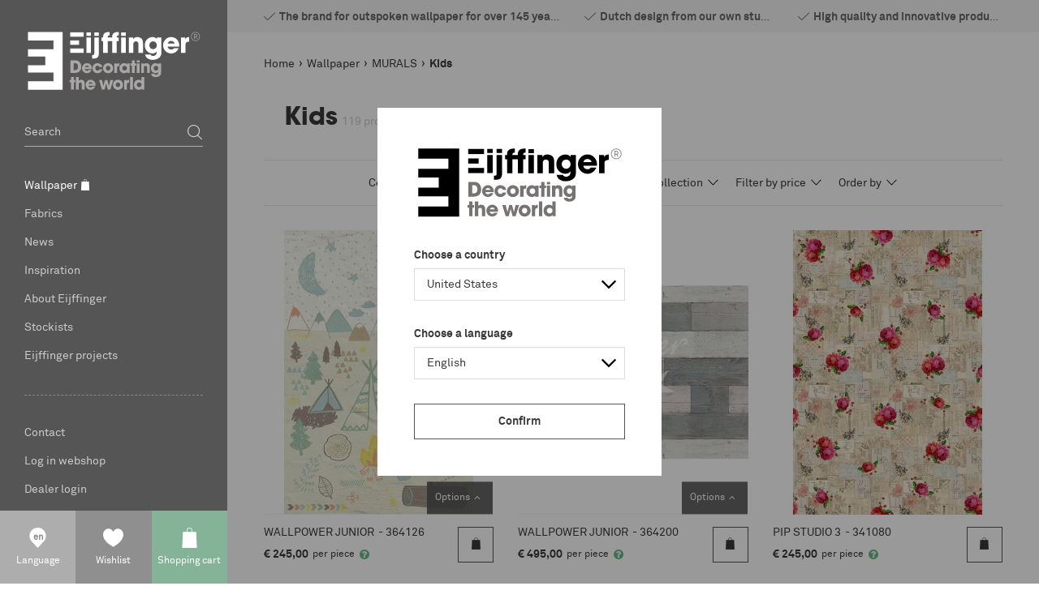

--- FILE ---
content_type: text/html; charset=utf-8
request_url: https://www.eijffinger.com/en-NL/wallpaper/murals/kids
body_size: 35128
content:


<!DOCTYPE html>
<html class="has-menu-h language-en LocalizationPopup-is-visible" 


    data-country="NL"
    data-lang="en"
    data-currency-symbol="€"
    data-currency-decimal=","
    data-currency-group="."
    data-currency-position="2"
    data-currency-locale="nl-NL"
    data-currency-code="EUR"
    data-currency-format=""



>
<head>
<title>Eijffinger - Kids</title>
<meta charset="UTF-8" />
<meta name="description" content="Eijffinger is gespecialiseerd in het ontwerpen, verkopen en exporteren van een breed spectrum aan hoogwaardige behangcollecties en interieurstoffen." />
<meta name="keywords" content="eijffinger, eiffinger, ijffinger, wallcovering, babykamer, slaapkamer, gordijnen, behangen, babykamers, behang, pip" />
<meta http-equiv="language" content="en">
<meta name="robots" content="index, follow" />


<meta name="viewport" content="width=device-width, initial-scale=1, minimum-scale=1, maximum-scale=1, user-scalable=no, shrink-to-fit=no">


<script>var relativeBaseUrl = '/en-NL';</script>




    <link rel="apple-touch-icon" sizes="57x57" href="/Themes/Eijffinger/Assets/favicon/apple-touch-icon-57x57.png">
    <link rel="apple-touch-icon" sizes="60x60" href="/Themes/Eijffinger/Assets/favicon/apple-touch-icon-60x60.png">
    <link rel="apple-touch-icon" sizes="72x72" href="/Themes/Eijffinger/Assets/favicon/apple-touch-icon-72x72.png">
    <link rel="apple-touch-icon" sizes="76x76" href="/Themes/Eijffinger/Assets/favicon/apple-touch-icon-76x76.png">
    <link rel="apple-touch-icon" sizes="114x114" href="/Themes/Eijffinger/Assets/favicon/apple-touch-icon-114x114.png">
    <link rel="apple-touch-icon" sizes="120x120" href="/Themes/Eijffinger/Assets/favicon/apple-touch-icon-120x120.png">
    <link rel="apple-touch-icon" sizes="144x144" href="/Themes/Eijffinger/Assets/favicon/apple-touch-icon-144x144.png">
    <link rel="apple-touch-icon" sizes="152x152" href="/Themes/Eijffinger/Assets/favicon/apple-touch-icon-152x152.png">
    <link rel="apple-touch-icon" sizes="180x180" href="/Themes/Eijffinger/Assets/favicon/apple-touch-icon-180x180.png">
    <link rel="icon" type="image/png" href="/Themes/Eijffinger/Assets/favicon/favicon-32x32.png" sizes="32x32">
    <link rel="icon" type="image/png" href="/Themes/Eijffinger/Assets/favicon/android-chrome-192x192.png" sizes="192x192">
    <link rel="icon" type="image/png" href="/Themes/Eijffinger/Assets/favicon/favicon-96x96.png" sizes="96x96">
    <link rel="icon" type="image/png" href="/Themes/Eijffinger/Assets/favicon/favicon-16x16.png" sizes="16x16">
    <link rel="manifest" href="/Themes/Eijffinger/Assets/favicon/manifest.json">
    <link rel="mask-icon" href="/Themes/Eijffinger/Assets/favicon/safari-pinned-tab.svg" color="#5bbad5">
    <meta name="msapplication-TileColor" content="#ffffff">
    <meta name="msapplication-TileImage" content="/Themes/Eijffinger/Assets/favicon/mstile-144x144.png">
    <meta name="theme-color" content="#ffffff">
    <meta name="powered-by" content="Katana Commerce">
    
    

        <link rel="next" href="https://www.eijffinger.com/wallpaper/murals/kids?pagenumber=2" />



<link href="/assets/dist/eijffinger/3.403af22e0d5944273027.css" rel="stylesheet" crossorigin>
<script src="/assets/vendor/modernizr/modernizr-custom.js"></script>



    <script src="https://www.google.com/recaptcha/api.js?render=6LdLJKIUAAAAAGQ9EDFPMzAA3zZJ_HzYyL2z_HSc" type="text/javascript"></script>

<link rel="canonical" href="https://www.eijffinger.com/en-NL/wallpaper/murals/kids" itemprop="url" />


<link href="https://www.eijffinger.com/en-NL/blog/rss/1" rel="alternate" type="application/rss+xml" title="Eijffinger Nederland: Blog" />
        <meta property="og:title" content="Eijffinger" />
        <meta property="og:description" content="Eijffinger is gespecialiseerd in het ontwerpen, verkopen en exporteren van een breed spectrum aan hoogwaardige behangcollecties en interieurstoffen." />
        <meta property="og:site_name" content="Eijffinger.com" />
        <meta property="og:type" content="webshop" />
        <meta property="og:image" content="https://www.eijffinger.com/Themes/Eijffinger/Content/images/eijffinger-og.jpg" />
        <script>
            dataLayer = [
                {
                'pageType': 'category',
                    'totalAmount': '',
                    'pageCountry': 'NL',
                    'pageLanguage': 'en',
                    'userID': undefined,
                    'visitorLoginState': 'logged-out',
                    
                }
            ];
        </script>

            <!-- Google Tag Manager -->
            <script>
                (function (w, d, s, l, i) {
                    w[l] = w[l] || []; w[l].push({
                        'gtm.start':
                            new Date().getTime(), event: 'gtm.js'
                    }); var f = d.getElementsByTagName(s)[0],
                        j = d.createElement(s), dl = l != 'dataLayer' ? '&l=' + l : ''; j.async = true; j.src =
                        'https://www.googletagmanager.com/gtm.js?id=' + i + dl; f.parentNode.insertBefore(j, f);
                })(window, document, 'script', 'dataLayer', 'GTM-5TJGS8J');</script>
            <!-- End Google Tag Manager -->

<link rel="alternate" hreflang="en-AL" href="/en-AL/wallpaper/murals/kids" />
<link rel="alternate" hreflang="nl-AL" href="/nl-AL/behang/wandgrote-afbeeldingen/kinderen" />
<link rel="alternate" hreflang="de-AL" href="/de-AL/wallpaper/murals/kids" />
<link rel="alternate" hreflang="fr-AL" href="/fr-AL/wallpaper/murals/kids" />
<link rel="alternate" hreflang="en-DZ" href="/en-DZ/wallpaper/murals/kids" />
<link rel="alternate" hreflang="nl-DZ" href="/nl-DZ/behang/wandgrote-afbeeldingen/kinderen" />
<link rel="alternate" hreflang="de-DZ" href="/de-DZ/wallpaper/murals/kids" />
<link rel="alternate" hreflang="fr-DZ" href="/fr-DZ/wallpaper/murals/kids" />
<link rel="alternate" hreflang="en-AR" href="/en-AR/wallpaper/murals/kids" />
<link rel="alternate" hreflang="nl-AR" href="/nl-AR/behang/wandgrote-afbeeldingen/kinderen" />
<link rel="alternate" hreflang="de-AR" href="/de-AR/wallpaper/murals/kids" />
<link rel="alternate" hreflang="fr-AR" href="/fr-AR/wallpaper/murals/kids" />
<link rel="alternate" hreflang="en-AM" href="/en-AM/wallpaper/murals/kids" />
<link rel="alternate" hreflang="nl-AM" href="/nl-AM/behang/wandgrote-afbeeldingen/kinderen" />
<link rel="alternate" hreflang="de-AM" href="/de-AM/wallpaper/murals/kids" />
<link rel="alternate" hreflang="fr-AM" href="/fr-AM/wallpaper/murals/kids" />
<link rel="alternate" hreflang="en-AT" href="/en-AT/wallpaper/murals/kids" />
<link rel="alternate" hreflang="nl-AT" href="/nl-AT/behang/wandgrote-afbeeldingen/kinderen" />
<link rel="alternate" hreflang="de-AT" href="/de-AT/wallpaper/murals/kids" />
<link rel="alternate" hreflang="fr-AT" href="/fr-AT/wallpaper/murals/kids" />
<link rel="alternate" hreflang="en-AU" href="/en-AU/wallpaper/murals/kids" />
<link rel="alternate" hreflang="nl-AU" href="/nl-AU/behang/wandgrote-afbeeldingen/kinderen" />
<link rel="alternate" hreflang="de-AU" href="/de-AU/wallpaper/murals/kids" />
<link rel="alternate" hreflang="fr-AU" href="/fr-AU/wallpaper/murals/kids" />
<link rel="alternate" hreflang="en-AZ" href="/en-AZ/wallpaper/murals/kids" />
<link rel="alternate" hreflang="nl-AZ" href="/nl-AZ/behang/wandgrote-afbeeldingen/kinderen" />
<link rel="alternate" hreflang="de-AZ" href="/de-AZ/wallpaper/murals/kids" />
<link rel="alternate" hreflang="fr-AZ" href="/fr-AZ/wallpaper/murals/kids" />
<link rel="alternate" hreflang="en-BH" href="/en-BH/wallpaper/murals/kids" />
<link rel="alternate" hreflang="nl-BH" href="/nl-BH/behang/wandgrote-afbeeldingen/kinderen" />
<link rel="alternate" hreflang="de-BH" href="/de-BH/wallpaper/murals/kids" />
<link rel="alternate" hreflang="fr-BH" href="/fr-BH/wallpaper/murals/kids" />
<link rel="alternate" hreflang="en-BE" href="/en-BE/wallpaper/murals/kids" />
<link rel="alternate" hreflang="nl-BE" href="/nl-BE/behang/wandgrote-afbeeldingen/kinderen" />
<link rel="alternate" hreflang="de-BE" href="/de-BE/wallpaper/murals/kids" />
<link rel="alternate" hreflang="fr-BE" href="/fr-BE/wallpaper/murals/kids" />
<link rel="alternate" hreflang="en-BT" href="/en-BT/wallpaper/murals/kids" />
<link rel="alternate" hreflang="nl-BT" href="/nl-BT/behang/wandgrote-afbeeldingen/kinderen" />
<link rel="alternate" hreflang="de-BT" href="/de-BT/wallpaper/murals/kids" />
<link rel="alternate" hreflang="fr-BT" href="/fr-BT/wallpaper/murals/kids" />
<link rel="alternate" hreflang="en-BA" href="/en-BA/wallpaper/murals/kids" />
<link rel="alternate" hreflang="nl-BA" href="/nl-BA/behang/wandgrote-afbeeldingen/kinderen" />
<link rel="alternate" hreflang="de-BA" href="/de-BA/wallpaper/murals/kids" />
<link rel="alternate" hreflang="fr-BA" href="/fr-BA/wallpaper/murals/kids" />
<link rel="alternate" hreflang="en-BR" href="/en-BR/wallpaper/murals/kids" />
<link rel="alternate" hreflang="nl-BR" href="/nl-BR/behang/wandgrote-afbeeldingen/kinderen" />
<link rel="alternate" hreflang="de-BR" href="/de-BR/wallpaper/murals/kids" />
<link rel="alternate" hreflang="fr-BR" href="/fr-BR/wallpaper/murals/kids" />
<link rel="alternate" hreflang="en-BG" href="/en-BG/wallpaper/murals/kids" />
<link rel="alternate" hreflang="nl-BG" href="/nl-BG/behang/wandgrote-afbeeldingen/kinderen" />
<link rel="alternate" hreflang="de-BG" href="/de-BG/wallpaper/murals/kids" />
<link rel="alternate" hreflang="fr-BG" href="/fr-BG/wallpaper/murals/kids" />
<link rel="alternate" hreflang="en-CA" href="/en-CA/wallpaper/murals/kids" />
<link rel="alternate" hreflang="nl-CA" href="/nl-CA/behang/wandgrote-afbeeldingen/kinderen" />
<link rel="alternate" hreflang="de-CA" href="/de-CA/wallpaper/murals/kids" />
<link rel="alternate" hreflang="fr-CA" href="/fr-CA/wallpaper/murals/kids" />
<link rel="alternate" hreflang="en-CL" href="/en-CL/wallpaper/murals/kids" />
<link rel="alternate" hreflang="nl-CL" href="/nl-CL/behang/wandgrote-afbeeldingen/kinderen" />
<link rel="alternate" hreflang="de-CL" href="/de-CL/wallpaper/murals/kids" />
<link rel="alternate" hreflang="fr-CL" href="/fr-CL/wallpaper/murals/kids" />
<link rel="alternate" hreflang="en-CN" href="/en-CN/wallpaper/murals/kids" />
<link rel="alternate" hreflang="nl-CN" href="/nl-CN/behang/wandgrote-afbeeldingen/kinderen" />
<link rel="alternate" hreflang="de-CN" href="/de-CN/wallpaper/murals/kids" />
<link rel="alternate" hreflang="fr-CN" href="/fr-CN/wallpaper/murals/kids" />
<link rel="alternate" hreflang="en-CO" href="/en-CO/wallpaper/murals/kids" />
<link rel="alternate" hreflang="nl-CO" href="/nl-CO/behang/wandgrote-afbeeldingen/kinderen" />
<link rel="alternate" hreflang="de-CO" href="/de-CO/wallpaper/murals/kids" />
<link rel="alternate" hreflang="fr-CO" href="/fr-CO/wallpaper/murals/kids" />
<link rel="alternate" hreflang="en-CR" href="/en-CR/wallpaper/murals/kids" />
<link rel="alternate" hreflang="nl-CR" href="/nl-CR/behang/wandgrote-afbeeldingen/kinderen" />
<link rel="alternate" hreflang="de-CR" href="/de-CR/wallpaper/murals/kids" />
<link rel="alternate" hreflang="fr-CR" href="/fr-CR/wallpaper/murals/kids" />
<link rel="alternate" hreflang="en-HR" href="/en-HR/wallpaper/murals/kids" />
<link rel="alternate" hreflang="nl-HR" href="/nl-HR/behang/wandgrote-afbeeldingen/kinderen" />
<link rel="alternate" hreflang="de-HR" href="/de-HR/wallpaper/murals/kids" />
<link rel="alternate" hreflang="fr-HR" href="/fr-HR/wallpaper/murals/kids" />
<link rel="alternate" hreflang="en-CY" href="/en-CY/wallpaper/murals/kids" />
<link rel="alternate" hreflang="nl-CY" href="/nl-CY/behang/wandgrote-afbeeldingen/kinderen" />
<link rel="alternate" hreflang="de-CY" href="/de-CY/wallpaper/murals/kids" />
<link rel="alternate" hreflang="fr-CY" href="/fr-CY/wallpaper/murals/kids" />
<link rel="alternate" hreflang="en-CZ" href="/en-CZ/wallpaper/murals/kids" />
<link rel="alternate" hreflang="nl-CZ" href="/nl-CZ/behang/wandgrote-afbeeldingen/kinderen" />
<link rel="alternate" hreflang="de-CZ" href="/de-CZ/wallpaper/murals/kids" />
<link rel="alternate" hreflang="fr-CZ" href="/fr-CZ/wallpaper/murals/kids" />
<link rel="alternate" hreflang="en-DK" href="/en-DK/wallpaper/murals/kids" />
<link rel="alternate" hreflang="nl-DK" href="/nl-DK/behang/wandgrote-afbeeldingen/kinderen" />
<link rel="alternate" hreflang="de-DK" href="/de-DK/wallpaper/murals/kids" />
<link rel="alternate" hreflang="fr-DK" href="/fr-DK/wallpaper/murals/kids" />
<link rel="alternate" hreflang="en-DO" href="/en-DO/wallpaper/murals/kids" />
<link rel="alternate" hreflang="nl-DO" href="/nl-DO/behang/wandgrote-afbeeldingen/kinderen" />
<link rel="alternate" hreflang="de-DO" href="/de-DO/wallpaper/murals/kids" />
<link rel="alternate" hreflang="fr-DO" href="/fr-DO/wallpaper/murals/kids" />
<link rel="alternate" hreflang="en-EC" href="/en-EC/wallpaper/murals/kids" />
<link rel="alternate" hreflang="nl-EC" href="/nl-EC/behang/wandgrote-afbeeldingen/kinderen" />
<link rel="alternate" hreflang="de-EC" href="/de-EC/wallpaper/murals/kids" />
<link rel="alternate" hreflang="fr-EC" href="/fr-EC/wallpaper/murals/kids" />
<link rel="alternate" hreflang="en-EG" href="/en-EG/wallpaper/murals/kids" />
<link rel="alternate" hreflang="nl-EG" href="/nl-EG/behang/wandgrote-afbeeldingen/kinderen" />
<link rel="alternate" hreflang="de-EG" href="/de-EG/wallpaper/murals/kids" />
<link rel="alternate" hreflang="fr-EG" href="/fr-EG/wallpaper/murals/kids" />
<link rel="alternate" hreflang="en-EE" href="/en-EE/wallpaper/murals/kids" />
<link rel="alternate" hreflang="nl-EE" href="/nl-EE/behang/wandgrote-afbeeldingen/kinderen" />
<link rel="alternate" hreflang="de-EE" href="/de-EE/wallpaper/murals/kids" />
<link rel="alternate" hreflang="fr-EE" href="/fr-EE/wallpaper/murals/kids" />
<link rel="alternate" hreflang="en-FI" href="/en-FI/wallpaper/murals/kids" />
<link rel="alternate" hreflang="nl-FI" href="/nl-FI/behang/wandgrote-afbeeldingen/kinderen" />
<link rel="alternate" hreflang="de-FI" href="/de-FI/wallpaper/murals/kids" />
<link rel="alternate" hreflang="fr-FI" href="/fr-FI/wallpaper/murals/kids" />
<link rel="alternate" hreflang="en-FR" href="/en-FR/wallpaper/murals/kids" />
<link rel="alternate" hreflang="nl-FR" href="/nl-FR/behang/wandgrote-afbeeldingen/kinderen" />
<link rel="alternate" hreflang="de-FR" href="/de-FR/wallpaper/murals/kids" />
<link rel="alternate" hreflang="fr-FR" href="/fr-FR/wallpaper/murals/kids" />
<link rel="alternate" hreflang="en-GE" href="/en-GE/wallpaper/murals/kids" />
<link rel="alternate" hreflang="nl-GE" href="/nl-GE/behang/wandgrote-afbeeldingen/kinderen" />
<link rel="alternate" hreflang="de-GE" href="/de-GE/wallpaper/murals/kids" />
<link rel="alternate" hreflang="fr-GE" href="/fr-GE/wallpaper/murals/kids" />
<link rel="alternate" hreflang="en-DE" href="/en-DE/wallpaper/murals/kids" />
<link rel="alternate" hreflang="nl-DE" href="/nl-DE/behang/wandgrote-afbeeldingen/kinderen" />
<link rel="alternate" hreflang="de-DE" href="/de-DE/wallpaper/murals/kids" />
<link rel="alternate" hreflang="fr-DE" href="/fr-DE/wallpaper/murals/kids" />
<link rel="alternate" hreflang="en-GR" href="/en-GR/wallpaper/murals/kids" />
<link rel="alternate" hreflang="nl-GR" href="/nl-GR/behang/wandgrote-afbeeldingen/kinderen" />
<link rel="alternate" hreflang="de-GR" href="/de-GR/wallpaper/murals/kids" />
<link rel="alternate" hreflang="fr-GR" href="/fr-GR/wallpaper/murals/kids" />
<link rel="alternate" hreflang="en-HK" href="/en-HK/wallpaper/murals/kids" />
<link rel="alternate" hreflang="nl-HK" href="/nl-HK/behang/wandgrote-afbeeldingen/kinderen" />
<link rel="alternate" hreflang="de-HK" href="/de-HK/wallpaper/murals/kids" />
<link rel="alternate" hreflang="fr-HK" href="/fr-HK/wallpaper/murals/kids" />
<link rel="alternate" hreflang="en-HU" href="/en-HU/wallpaper/murals/kids" />
<link rel="alternate" hreflang="nl-HU" href="/nl-HU/behang/wandgrote-afbeeldingen/kinderen" />
<link rel="alternate" hreflang="de-HU" href="/de-HU/wallpaper/murals/kids" />
<link rel="alternate" hreflang="fr-HU" href="/fr-HU/wallpaper/murals/kids" />
<link rel="alternate" hreflang="en-IS" href="/en-IS/wallpaper/murals/kids" />
<link rel="alternate" hreflang="nl-IS" href="/nl-IS/behang/wandgrote-afbeeldingen/kinderen" />
<link rel="alternate" hreflang="de-IS" href="/de-IS/wallpaper/murals/kids" />
<link rel="alternate" hreflang="fr-IS" href="/fr-IS/wallpaper/murals/kids" />
<link rel="alternate" hreflang="en-IE" href="/en-IE/wallpaper/murals/kids" />
<link rel="alternate" hreflang="nl-IE" href="/nl-IE/behang/wandgrote-afbeeldingen/kinderen" />
<link rel="alternate" hreflang="de-IE" href="/de-IE/wallpaper/murals/kids" />
<link rel="alternate" hreflang="fr-IE" href="/fr-IE/wallpaper/murals/kids" />
<link rel="alternate" hreflang="en-IN" href="/en-IN/wallpaper/murals/kids" />
<link rel="alternate" hreflang="nl-IN" href="/nl-IN/behang/wandgrote-afbeeldingen/kinderen" />
<link rel="alternate" hreflang="de-IN" href="/de-IN/wallpaper/murals/kids" />
<link rel="alternate" hreflang="fr-IN" href="/fr-IN/wallpaper/murals/kids" />
<link rel="alternate" hreflang="en-ID" href="/en-ID/wallpaper/murals/kids" />
<link rel="alternate" hreflang="nl-ID" href="/nl-ID/behang/wandgrote-afbeeldingen/kinderen" />
<link rel="alternate" hreflang="de-ID" href="/de-ID/wallpaper/murals/kids" />
<link rel="alternate" hreflang="fr-ID" href="/fr-ID/wallpaper/murals/kids" />
<link rel="alternate" hreflang="en-IR" href="/en-IR/wallpaper/murals/kids" />
<link rel="alternate" hreflang="nl-IR" href="/nl-IR/behang/wandgrote-afbeeldingen/kinderen" />
<link rel="alternate" hreflang="de-IR" href="/de-IR/wallpaper/murals/kids" />
<link rel="alternate" hreflang="fr-IR" href="/fr-IR/wallpaper/murals/kids" />
<link rel="alternate" hreflang="en-IL" href="/en-IL/wallpaper/murals/kids" />
<link rel="alternate" hreflang="nl-IL" href="/nl-IL/behang/wandgrote-afbeeldingen/kinderen" />
<link rel="alternate" hreflang="de-IL" href="/de-IL/wallpaper/murals/kids" />
<link rel="alternate" hreflang="fr-IL" href="/fr-IL/wallpaper/murals/kids" />
<link rel="alternate" hreflang="en-IT" href="/en-IT/wallpaper/murals/kids" />
<link rel="alternate" hreflang="nl-IT" href="/nl-IT/behang/wandgrote-afbeeldingen/kinderen" />
<link rel="alternate" hreflang="de-IT" href="/de-IT/wallpaper/murals/kids" />
<link rel="alternate" hreflang="fr-IT" href="/fr-IT/wallpaper/murals/kids" />
<link rel="alternate" hreflang="en-JP" href="/en-JP/wallpaper/murals/kids" />
<link rel="alternate" hreflang="nl-JP" href="/nl-JP/behang/wandgrote-afbeeldingen/kinderen" />
<link rel="alternate" hreflang="de-JP" href="/de-JP/wallpaper/murals/kids" />
<link rel="alternate" hreflang="fr-JP" href="/fr-JP/wallpaper/murals/kids" />
<link rel="alternate" hreflang="en-JO" href="/en-JO/wallpaper/murals/kids" />
<link rel="alternate" hreflang="nl-JO" href="/nl-JO/behang/wandgrote-afbeeldingen/kinderen" />
<link rel="alternate" hreflang="de-JO" href="/de-JO/wallpaper/murals/kids" />
<link rel="alternate" hreflang="fr-JO" href="/fr-JO/wallpaper/murals/kids" />
<link rel="alternate" hreflang="en-KZ" href="/en-KZ/wallpaper/murals/kids" />
<link rel="alternate" hreflang="nl-KZ" href="/nl-KZ/behang/wandgrote-afbeeldingen/kinderen" />
<link rel="alternate" hreflang="de-KZ" href="/de-KZ/wallpaper/murals/kids" />
<link rel="alternate" hreflang="fr-KZ" href="/fr-KZ/wallpaper/murals/kids" />
<link rel="alternate" hreflang="en-KE" href="/en-KE/wallpaper/murals/kids" />
<link rel="alternate" hreflang="nl-KE" href="/nl-KE/behang/wandgrote-afbeeldingen/kinderen" />
<link rel="alternate" hreflang="de-KE" href="/de-KE/wallpaper/murals/kids" />
<link rel="alternate" hreflang="fr-KE" href="/fr-KE/wallpaper/murals/kids" />
<link rel="alternate" hreflang="en-KR" href="/en-KR/wallpaper/murals/kids" />
<link rel="alternate" hreflang="nl-KR" href="/nl-KR/behang/wandgrote-afbeeldingen/kinderen" />
<link rel="alternate" hreflang="de-KR" href="/de-KR/wallpaper/murals/kids" />
<link rel="alternate" hreflang="fr-KR" href="/fr-KR/wallpaper/murals/kids" />
<link rel="alternate" hreflang="en-KG" href="/en-KG/wallpaper/murals/kids" />
<link rel="alternate" hreflang="nl-KG" href="/nl-KG/behang/wandgrote-afbeeldingen/kinderen" />
<link rel="alternate" hreflang="de-KG" href="/de-KG/wallpaper/murals/kids" />
<link rel="alternate" hreflang="fr-KG" href="/fr-KG/wallpaper/murals/kids" />
<link rel="alternate" hreflang="en-KW" href="/en-KW/wallpaper/murals/kids" />
<link rel="alternate" hreflang="nl-KW" href="/nl-KW/behang/wandgrote-afbeeldingen/kinderen" />
<link rel="alternate" hreflang="de-KW" href="/de-KW/wallpaper/murals/kids" />
<link rel="alternate" hreflang="fr-KW" href="/fr-KW/wallpaper/murals/kids" />
<link rel="alternate" hreflang="en-LV" href="/en-LV/wallpaper/murals/kids" />
<link rel="alternate" hreflang="nl-LV" href="/nl-LV/behang/wandgrote-afbeeldingen/kinderen" />
<link rel="alternate" hreflang="de-LV" href="/de-LV/wallpaper/murals/kids" />
<link rel="alternate" hreflang="fr-LV" href="/fr-LV/wallpaper/murals/kids" />
<link rel="alternate" hreflang="en-LB" href="/en-LB/wallpaper/murals/kids" />
<link rel="alternate" hreflang="nl-LB" href="/nl-LB/behang/wandgrote-afbeeldingen/kinderen" />
<link rel="alternate" hreflang="de-LB" href="/de-LB/wallpaper/murals/kids" />
<link rel="alternate" hreflang="fr-LB" href="/fr-LB/wallpaper/murals/kids" />
<link rel="alternate" hreflang="en-LY" href="/en-LY/wallpaper/murals/kids" />
<link rel="alternate" hreflang="nl-LY" href="/nl-LY/behang/wandgrote-afbeeldingen/kinderen" />
<link rel="alternate" hreflang="de-LY" href="/de-LY/wallpaper/murals/kids" />
<link rel="alternate" hreflang="fr-LY" href="/fr-LY/wallpaper/murals/kids" />
<link rel="alternate" hreflang="en-LT" href="/en-LT/wallpaper/murals/kids" />
<link rel="alternate" hreflang="nl-LT" href="/nl-LT/behang/wandgrote-afbeeldingen/kinderen" />
<link rel="alternate" hreflang="de-LT" href="/de-LT/wallpaper/murals/kids" />
<link rel="alternate" hreflang="fr-LT" href="/fr-LT/wallpaper/murals/kids" />
<link rel="alternate" hreflang="en-LU" href="/en-LU/wallpaper/murals/kids" />
<link rel="alternate" hreflang="nl-LU" href="/nl-LU/behang/wandgrote-afbeeldingen/kinderen" />
<link rel="alternate" hreflang="de-LU" href="/de-LU/wallpaper/murals/kids" />
<link rel="alternate" hreflang="fr-LU" href="/fr-LU/wallpaper/murals/kids" />
<link rel="alternate" hreflang="en-MK" href="/en-MK/wallpaper/murals/kids" />
<link rel="alternate" hreflang="nl-MK" href="/nl-MK/behang/wandgrote-afbeeldingen/kinderen" />
<link rel="alternate" hreflang="de-MK" href="/de-MK/wallpaper/murals/kids" />
<link rel="alternate" hreflang="fr-MK" href="/fr-MK/wallpaper/murals/kids" />
<link rel="alternate" hreflang="en-MY" href="/en-MY/wallpaper/murals/kids" />
<link rel="alternate" hreflang="nl-MY" href="/nl-MY/behang/wandgrote-afbeeldingen/kinderen" />
<link rel="alternate" hreflang="de-MY" href="/de-MY/wallpaper/murals/kids" />
<link rel="alternate" hreflang="fr-MY" href="/fr-MY/wallpaper/murals/kids" />
<link rel="alternate" hreflang="en-MA" href="/en-MA/wallpaper/murals/kids" />
<link rel="alternate" hreflang="nl-MA" href="/nl-MA/behang/wandgrote-afbeeldingen/kinderen" />
<link rel="alternate" hreflang="de-MA" href="/de-MA/wallpaper/murals/kids" />
<link rel="alternate" hreflang="fr-MA" href="/fr-MA/wallpaper/murals/kids" />
<link rel="alternate" hreflang="en-MX" href="/en-MX/wallpaper/murals/kids" />
<link rel="alternate" hreflang="nl-MX" href="/nl-MX/behang/wandgrote-afbeeldingen/kinderen" />
<link rel="alternate" hreflang="de-MX" href="/de-MX/wallpaper/murals/kids" />
<link rel="alternate" hreflang="fr-MX" href="/fr-MX/wallpaper/murals/kids" />
<link rel="alternate" hreflang="en-MD" href="/en-MD/wallpaper/murals/kids" />
<link rel="alternate" hreflang="nl-MD" href="/nl-MD/behang/wandgrote-afbeeldingen/kinderen" />
<link rel="alternate" hreflang="de-MD" href="/de-MD/wallpaper/murals/kids" />
<link rel="alternate" hreflang="fr-MD" href="/fr-MD/wallpaper/murals/kids" />
<link rel="alternate" hreflang="en-ME" href="/en-ME/wallpaper/murals/kids" />
<link rel="alternate" hreflang="nl-ME" href="/nl-ME/behang/wandgrote-afbeeldingen/kinderen" />
<link rel="alternate" hreflang="de-ME" href="/de-ME/wallpaper/murals/kids" />
<link rel="alternate" hreflang="fr-ME" href="/fr-ME/wallpaper/murals/kids" />
<link rel="alternate" hreflang="en-NL" href="/en-NL/wallpaper/murals/kids" />
<link rel="alternate" hreflang="nl-NL" href="/nl-NL/behang/wandgrote-afbeeldingen/kinderen" />
<link rel="alternate" hreflang="de-NL" href="/de-NL/wallpaper/murals/kids" />
<link rel="alternate" hreflang="fr-NL" href="/fr-NL/wallpaper/murals/kids" />
<link rel="alternate" hreflang="en-NZ" href="/en-NZ/wallpaper/murals/kids" />
<link rel="alternate" hreflang="nl-NZ" href="/nl-NZ/behang/wandgrote-afbeeldingen/kinderen" />
<link rel="alternate" hreflang="de-NZ" href="/de-NZ/wallpaper/murals/kids" />
<link rel="alternate" hreflang="fr-NZ" href="/fr-NZ/wallpaper/murals/kids" />
<link rel="alternate" hreflang="en-NG" href="/en-NG/wallpaper/murals/kids" />
<link rel="alternate" hreflang="nl-NG" href="/nl-NG/behang/wandgrote-afbeeldingen/kinderen" />
<link rel="alternate" hreflang="de-NG" href="/de-NG/wallpaper/murals/kids" />
<link rel="alternate" hreflang="fr-NG" href="/fr-NG/wallpaper/murals/kids" />
<link rel="alternate" hreflang="en-NO" href="/en-NO/wallpaper/murals/kids" />
<link rel="alternate" hreflang="nl-NO" href="/nl-NO/behang/wandgrote-afbeeldingen/kinderen" />
<link rel="alternate" hreflang="de-NO" href="/de-NO/wallpaper/murals/kids" />
<link rel="alternate" hreflang="fr-NO" href="/fr-NO/wallpaper/murals/kids" />
<link rel="alternate" hreflang="en-OM" href="/en-OM/wallpaper/murals/kids" />
<link rel="alternate" hreflang="nl-OM" href="/nl-OM/behang/wandgrote-afbeeldingen/kinderen" />
<link rel="alternate" hreflang="de-OM" href="/de-OM/wallpaper/murals/kids" />
<link rel="alternate" hreflang="fr-OM" href="/fr-OM/wallpaper/murals/kids" />
<link rel="alternate" hreflang="en-PK" href="/en-PK/wallpaper/murals/kids" />
<link rel="alternate" hreflang="nl-PK" href="/nl-PK/behang/wandgrote-afbeeldingen/kinderen" />
<link rel="alternate" hreflang="de-PK" href="/de-PK/wallpaper/murals/kids" />
<link rel="alternate" hreflang="fr-PK" href="/fr-PK/wallpaper/murals/kids" />
<link rel="alternate" hreflang="en-PA" href="/en-PA/wallpaper/murals/kids" />
<link rel="alternate" hreflang="nl-PA" href="/nl-PA/behang/wandgrote-afbeeldingen/kinderen" />
<link rel="alternate" hreflang="de-PA" href="/de-PA/wallpaper/murals/kids" />
<link rel="alternate" hreflang="fr-PA" href="/fr-PA/wallpaper/murals/kids" />
<link rel="alternate" hreflang="en-PE" href="/en-PE/wallpaper/murals/kids" />
<link rel="alternate" hreflang="nl-PE" href="/nl-PE/behang/wandgrote-afbeeldingen/kinderen" />
<link rel="alternate" hreflang="de-PE" href="/de-PE/wallpaper/murals/kids" />
<link rel="alternate" hreflang="fr-PE" href="/fr-PE/wallpaper/murals/kids" />
<link rel="alternate" hreflang="en-PH" href="/en-PH/wallpaper/murals/kids" />
<link rel="alternate" hreflang="nl-PH" href="/nl-PH/behang/wandgrote-afbeeldingen/kinderen" />
<link rel="alternate" hreflang="de-PH" href="/de-PH/wallpaper/murals/kids" />
<link rel="alternate" hreflang="fr-PH" href="/fr-PH/wallpaper/murals/kids" />
<link rel="alternate" hreflang="en-PL" href="/en-PL/wallpaper/murals/kids" />
<link rel="alternate" hreflang="nl-PL" href="/nl-PL/behang/wandgrote-afbeeldingen/kinderen" />
<link rel="alternate" hreflang="de-PL" href="/de-PL/wallpaper/murals/kids" />
<link rel="alternate" hreflang="fr-PL" href="/fr-PL/wallpaper/murals/kids" />
<link rel="alternate" hreflang="en-PT" href="/en-PT/wallpaper/murals/kids" />
<link rel="alternate" hreflang="nl-PT" href="/nl-PT/behang/wandgrote-afbeeldingen/kinderen" />
<link rel="alternate" hreflang="de-PT" href="/de-PT/wallpaper/murals/kids" />
<link rel="alternate" hreflang="fr-PT" href="/fr-PT/wallpaper/murals/kids" />
<link rel="alternate" hreflang="en-PR" href="/en-PR/wallpaper/murals/kids" />
<link rel="alternate" hreflang="nl-PR" href="/nl-PR/behang/wandgrote-afbeeldingen/kinderen" />
<link rel="alternate" hreflang="de-PR" href="/de-PR/wallpaper/murals/kids" />
<link rel="alternate" hreflang="fr-PR" href="/fr-PR/wallpaper/murals/kids" />
<link rel="alternate" hreflang="en-QA" href="/en-QA/wallpaper/murals/kids" />
<link rel="alternate" hreflang="nl-QA" href="/nl-QA/behang/wandgrote-afbeeldingen/kinderen" />
<link rel="alternate" hreflang="de-QA" href="/de-QA/wallpaper/murals/kids" />
<link rel="alternate" hreflang="fr-QA" href="/fr-QA/wallpaper/murals/kids" />
<link rel="alternate" hreflang="en-RO" href="/en-RO/wallpaper/murals/kids" />
<link rel="alternate" hreflang="nl-RO" href="/nl-RO/behang/wandgrote-afbeeldingen/kinderen" />
<link rel="alternate" hreflang="de-RO" href="/de-RO/wallpaper/murals/kids" />
<link rel="alternate" hreflang="fr-RO" href="/fr-RO/wallpaper/murals/kids" />
<link rel="alternate" hreflang="en-RU" href="/en-RU/wallpaper/murals/kids" />
<link rel="alternate" hreflang="nl-RU" href="/nl-RU/behang/wandgrote-afbeeldingen/kinderen" />
<link rel="alternate" hreflang="de-RU" href="/de-RU/wallpaper/murals/kids" />
<link rel="alternate" hreflang="fr-RU" href="/fr-RU/wallpaper/murals/kids" />
<link rel="alternate" hreflang="en-SA" href="/en-SA/wallpaper/murals/kids" />
<link rel="alternate" hreflang="nl-SA" href="/nl-SA/behang/wandgrote-afbeeldingen/kinderen" />
<link rel="alternate" hreflang="de-SA" href="/de-SA/wallpaper/murals/kids" />
<link rel="alternate" hreflang="fr-SA" href="/fr-SA/wallpaper/murals/kids" />
<link rel="alternate" hreflang="en-RS" href="/en-RS/wallpaper/murals/kids" />
<link rel="alternate" hreflang="nl-RS" href="/nl-RS/behang/wandgrote-afbeeldingen/kinderen" />
<link rel="alternate" hreflang="de-RS" href="/de-RS/wallpaper/murals/kids" />
<link rel="alternate" hreflang="fr-RS" href="/fr-RS/wallpaper/murals/kids" />
<link rel="alternate" hreflang="en-SG" href="/en-SG/wallpaper/murals/kids" />
<link rel="alternate" hreflang="nl-SG" href="/nl-SG/behang/wandgrote-afbeeldingen/kinderen" />
<link rel="alternate" hreflang="de-SG" href="/de-SG/wallpaper/murals/kids" />
<link rel="alternate" hreflang="fr-SG" href="/fr-SG/wallpaper/murals/kids" />
<link rel="alternate" hreflang="en-SI" href="/en-SI/wallpaper/murals/kids" />
<link rel="alternate" hreflang="nl-SI" href="/nl-SI/behang/wandgrote-afbeeldingen/kinderen" />
<link rel="alternate" hreflang="de-SI" href="/de-SI/wallpaper/murals/kids" />
<link rel="alternate" hreflang="fr-SI" href="/fr-SI/wallpaper/murals/kids" />
<link rel="alternate" hreflang="en-SK" href="/en-SK/wallpaper/murals/kids" />
<link rel="alternate" hreflang="nl-SK" href="/nl-SK/behang/wandgrote-afbeeldingen/kinderen" />
<link rel="alternate" hreflang="de-SK" href="/de-SK/wallpaper/murals/kids" />
<link rel="alternate" hreflang="fr-SK" href="/fr-SK/wallpaper/murals/kids" />
<link rel="alternate" hreflang="en-ZA" href="/en-ZA/wallpaper/murals/kids" />
<link rel="alternate" hreflang="nl-ZA" href="/nl-ZA/behang/wandgrote-afbeeldingen/kinderen" />
<link rel="alternate" hreflang="de-ZA" href="/de-ZA/wallpaper/murals/kids" />
<link rel="alternate" hreflang="fr-ZA" href="/fr-ZA/wallpaper/murals/kids" />
<link rel="alternate" hreflang="en-ES" href="/en-ES/wallpaper/murals/kids" />
<link rel="alternate" hreflang="nl-ES" href="/nl-ES/behang/wandgrote-afbeeldingen/kinderen" />
<link rel="alternate" hreflang="de-ES" href="/de-ES/wallpaper/murals/kids" />
<link rel="alternate" hreflang="fr-ES" href="/fr-ES/wallpaper/murals/kids" />
<link rel="alternate" hreflang="en-SE" href="/en-SE/wallpaper/murals/kids" />
<link rel="alternate" hreflang="nl-SE" href="/nl-SE/behang/wandgrote-afbeeldingen/kinderen" />
<link rel="alternate" hreflang="de-SE" href="/de-SE/wallpaper/murals/kids" />
<link rel="alternate" hreflang="fr-SE" href="/fr-SE/wallpaper/murals/kids" />
<link rel="alternate" hreflang="en-CH" href="/en-CH/wallpaper/murals/kids" />
<link rel="alternate" hreflang="nl-CH" href="/nl-CH/behang/wandgrote-afbeeldingen/kinderen" />
<link rel="alternate" hreflang="de-CH" href="/de-CH/wallpaper/murals/kids" />
<link rel="alternate" hreflang="fr-CH" href="/fr-CH/wallpaper/murals/kids" />
<link rel="alternate" hreflang="en-TZ" href="/en-TZ/wallpaper/murals/kids" />
<link rel="alternate" hreflang="nl-TZ" href="/nl-TZ/behang/wandgrote-afbeeldingen/kinderen" />
<link rel="alternate" hreflang="de-TZ" href="/de-TZ/wallpaper/murals/kids" />
<link rel="alternate" hreflang="fr-TZ" href="/fr-TZ/wallpaper/murals/kids" />
<link rel="alternate" hreflang="en-TW" href="/en-TW/wallpaper/murals/kids" />
<link rel="alternate" hreflang="nl-TW" href="/nl-TW/behang/wandgrote-afbeeldingen/kinderen" />
<link rel="alternate" hreflang="de-TW" href="/de-TW/wallpaper/murals/kids" />
<link rel="alternate" hreflang="fr-TW" href="/fr-TW/wallpaper/murals/kids" />
<link rel="alternate" hreflang="en-TJ" href="/en-TJ/wallpaper/murals/kids" />
<link rel="alternate" hreflang="nl-TJ" href="/nl-TJ/behang/wandgrote-afbeeldingen/kinderen" />
<link rel="alternate" hreflang="de-TJ" href="/de-TJ/wallpaper/murals/kids" />
<link rel="alternate" hreflang="fr-TJ" href="/fr-TJ/wallpaper/murals/kids" />
<link rel="alternate" hreflang="en-TH" href="/en-TH/wallpaper/murals/kids" />
<link rel="alternate" hreflang="nl-TH" href="/nl-TH/behang/wandgrote-afbeeldingen/kinderen" />
<link rel="alternate" hreflang="de-TH" href="/de-TH/wallpaper/murals/kids" />
<link rel="alternate" hreflang="fr-TH" href="/fr-TH/wallpaper/murals/kids" />
<link rel="alternate" hreflang="en-TN" href="/en-TN/wallpaper/murals/kids" />
<link rel="alternate" hreflang="nl-TN" href="/nl-TN/behang/wandgrote-afbeeldingen/kinderen" />
<link rel="alternate" hreflang="de-TN" href="/de-TN/wallpaper/murals/kids" />
<link rel="alternate" hreflang="fr-TN" href="/fr-TN/wallpaper/murals/kids" />
<link rel="alternate" hreflang="en-TR" href="/en-TR/wallpaper/murals/kids" />
<link rel="alternate" hreflang="nl-TR" href="/nl-TR/behang/wandgrote-afbeeldingen/kinderen" />
<link rel="alternate" hreflang="de-TR" href="/de-TR/wallpaper/murals/kids" />
<link rel="alternate" hreflang="fr-TR" href="/fr-TR/wallpaper/murals/kids" />
<link rel="alternate" hreflang="en-TM" href="/en-TM/wallpaper/murals/kids" />
<link rel="alternate" hreflang="nl-TM" href="/nl-TM/behang/wandgrote-afbeeldingen/kinderen" />
<link rel="alternate" hreflang="de-TM" href="/de-TM/wallpaper/murals/kids" />
<link rel="alternate" hreflang="fr-TM" href="/fr-TM/wallpaper/murals/kids" />
<link rel="alternate" hreflang="en-AE" href="/en-AE/wallpaper/murals/kids" />
<link rel="alternate" hreflang="nl-AE" href="/nl-AE/behang/wandgrote-afbeeldingen/kinderen" />
<link rel="alternate" hreflang="de-AE" href="/de-AE/wallpaper/murals/kids" />
<link rel="alternate" hreflang="fr-AE" href="/fr-AE/wallpaper/murals/kids" />
<link rel="alternate" hreflang="en-UA" href="/en-UA/wallpaper/murals/kids" />
<link rel="alternate" hreflang="nl-UA" href="/nl-UA/behang/wandgrote-afbeeldingen/kinderen" />
<link rel="alternate" hreflang="de-UA" href="/de-UA/wallpaper/murals/kids" />
<link rel="alternate" hreflang="fr-UA" href="/fr-UA/wallpaper/murals/kids" />
<link rel="alternate" hreflang="en-GB" href="/en-GB/wallpaper/murals/kids" />
<link rel="alternate" hreflang="nl-GB" href="/nl-GB/behang/wandgrote-afbeeldingen/kinderen" />
<link rel="alternate" hreflang="de-GB" href="/de-GB/wallpaper/murals/kids" />
<link rel="alternate" hreflang="fr-GB" href="/fr-GB/wallpaper/murals/kids" />
<link rel="alternate" hreflang="en-UY" href="/en-UY/wallpaper/murals/kids" />
<link rel="alternate" hreflang="nl-UY" href="/nl-UY/behang/wandgrote-afbeeldingen/kinderen" />
<link rel="alternate" hreflang="de-UY" href="/de-UY/wallpaper/murals/kids" />
<link rel="alternate" hreflang="fr-UY" href="/fr-UY/wallpaper/murals/kids" />
<link rel="alternate" hreflang="en-US" href="/en-US/wallpaper/murals/kids" />
<link rel="alternate" hreflang="nl-US" href="/nl-US/behang/wandgrote-afbeeldingen/kinderen" />
<link rel="alternate" hreflang="de-US" href="/de-US/wallpaper/murals/kids" />
<link rel="alternate" hreflang="fr-US" href="/fr-US/wallpaper/murals/kids" />
<link rel="alternate" hreflang="en-UZ" href="/en-UZ/wallpaper/murals/kids" />
<link rel="alternate" hreflang="nl-UZ" href="/nl-UZ/behang/wandgrote-afbeeldingen/kinderen" />
<link rel="alternate" hreflang="de-UZ" href="/de-UZ/wallpaper/murals/kids" />
<link rel="alternate" hreflang="fr-UZ" href="/fr-UZ/wallpaper/murals/kids" />
<link rel="alternate" hreflang="en-VE" href="/en-VE/wallpaper/murals/kids" />
<link rel="alternate" hreflang="nl-VE" href="/nl-VE/behang/wandgrote-afbeeldingen/kinderen" />
<link rel="alternate" hreflang="de-VE" href="/de-VE/wallpaper/murals/kids" />
<link rel="alternate" hreflang="fr-VE" href="/fr-VE/wallpaper/murals/kids" />
<link rel="alternate" hreflang="en-VN" href="/en-VN/wallpaper/murals/kids" />
<link rel="alternate" hreflang="nl-VN" href="/nl-VN/behang/wandgrote-afbeeldingen/kinderen" />
<link rel="alternate" hreflang="de-VN" href="/de-VN/wallpaper/murals/kids" />
<link rel="alternate" hreflang="fr-VN" href="/fr-VN/wallpaper/murals/kids" />

</head>
<body 
class="Catalog Catalog-Category Products-in-Grid-or-Lines" itemscope itemtype="http://schema.org/WebSite" data-user-country-from-ip="US" data-user-country-exclusive-list="de,nl,be,lu,at,fr">


<meta itemprop='name' content="Eijffinger - Kids" />
<meta itemprop='url' content="https://www.eijffinger.com/" />
        <!-- Google Tag Manager (noscript) -->
        <noscript>
            <iframe src="https://www.googletagmanager.com/ns.html?id=GTM-5TJGS8J" height="0" width="0" style="display: none; visibility: hidden"></iframe>
        </noscript>
        <!-- End Google Tag Manager (noscript) -->




    <div class="ViewportContainer js-viewPortLayout">
        <a id="pageTop"></a>
        <aside class="MainAside">
            <div class="MainAside-content js-sideBarFlexBox" data-menu-toggler="true">

<div class="MobileSearchButton js-mobileSearchButton">
    <div class="u-scalingSvgContainer" style="padding-bottom: 92% /* 100% * 612.01/612.01 */">
        <svg version="1.1" class="u-scalingSvg" xmlns="http://www.w3.org/2000/svg" xmlns:xlink="http://www.w3.org/1999/xlink" x="0px" y="0px"
             viewBox="0 0 612.01 612.01" enable-background="new 0 0 612.01 612.01" xml:space="preserve">
        <g>
        <path d="M606.209,578.714L448.198,423.228C489.576,378.272,515,318.817,515,253.393C514.98,113.439,399.704,0,257.493,0
            C115.282,0,0.006,113.439,0.006,253.393s115.276,253.393,257.487,253.393c61.445,0,117.801-21.253,162.068-56.586
            l158.624,156.099c7.729,7.614,20.277,7.614,28.006,0C613.938,598.686,613.938,586.328,606.209,578.714z M257.493,467.8
            c-120.326,0-217.869-95.993-217.869-214.407S137.167,38.986,257.493,38.986c120.327,0,217.869,95.993,217.869,214.407
            S377.82,467.8,257.493,467.8z" />







      </g>
    </svg>
    </div>
</div>

<div class="Logo">
    <a href="/en-NL">
        <img title="" class="Logo--desktop" alt="Eijffinger Nederland" src="/Themes/Eijffinger/Content/images/logo.svg">
        <img title="" class="Logo--mobile" alt="Eijffinger Nederland" src="/Themes/Eijffinger/Content/images/logo--mobile.svg">
    </a>
</div>

<div class="js-searchBox">    <div class="SearchBox">
<form action="/en-NL/searchlist" class="SearchForm" method="GET" itemscope itemtype="http://schema.org/SearchAction" itemprop="potentialAction">
    <meta itemprop="target" content="https://www.eijffinger.com/en-NL/searchlist?q={q}" />

        <div class="SearchBox-title">
            <span>Search</span>
            <div class="SearchBox-hide js-hideSearchBox"><i class="u-iconClose"></i></div>
        </div>
    <div class="SearchBox-content">
<input type="text" aria-labelledby="MainSearchButton" class="Search-input js-SearchInput" data-url="/en-NL/searchlist"
    data-autocomplete-url="/en-NL/catalog/searchtermautocomplete"
    data-minlength="3"
    data-lang-products-header="Products found"
    data-lang-blog-header="Blog items found"
    data-lang-news-header="Newsitems found"
    data-lang-categories-header="Categories found"
    data-lang-keywords-header="Keywords found"
    autocomplete="off" placeholder="Search"
    name="q"
       itemprop="query-input"
       value=""
/>
<button type="submit" id="MainSearchButton" class="Search-button js-search-button" value="Search" aria-label="Search"><i class="u-iconSearch"></i></button>
    </div>
</form>
    </div>
</div>

<div class="MainNav-mobileMenuBox js-mainMenu MainMenu--classic">
    <div class="MainNav-scrollContainer js-mainMenu-container">
        <nav class="MainNav js-mainMenu-content">
            <ul class="u-cleanlist">




        <li class="has-subs is-active">
            <a href="/en-NL/wallpaper">
                <span>Wallpaper</span>
                    <i class="u-iconCart"></i>
            </a>
                    <ul class="MainMenu-level0" data-role="page">
                        <li class="MainMenu-BackLink MainMenu-MobOnly">Terug naar hoofdnavigatie</li>
                        <li class="MainMenu-AllLink MainMenu-MobOnly active"><a href="/en-NL/wallpaper">Alle Wallpaper</a></li>
        <li class="has-subs ">
            <a href="/en-NL/wallpaper-new">
                <span>NEW</span>
                    <i class="u-iconCart"></i>
            </a>
                    <ul class="MainMenu-level1" data-role="page">
                        <li class="MainMenu-BackLink MainMenu-MobOnly">Terug naar Wallpaper</li>
                        <li class="MainMenu-AllLink MainMenu-MobOnly "><a href="/en-NL/wallpaper-new">Alle NEW</a></li>
        <li class=" ">
            <a href="/en-NL/solange-4">
                <span>Solange</span>
                    <i class="u-iconCart"></i>
            </a>

        </li>
        <li class=" ">
            <a href="/en-NL/rifle-2">
                <span>Rifle Paper Co.</span>
                    <i class="u-iconCart"></i>
            </a>

        </li>
        <li class=" ">
            <a href="/en-NL/anam-2-2">
                <span>Anam</span>
                    <i class="u-iconCart"></i>
            </a>

        </li>
        <li class=" ">
            <a href="/en-NL/riviera-maison-3">
                <span>Rivi&#232;ra Maison</span>
                    <i class="u-iconCart"></i>
            </a>

        </li>
        <li class=" ">
            <a href="/en-NL/amber-3">
                <span>Amber</span>
                    <i class="u-iconCart"></i>
            </a>

        </li>
                    </ul>

        </li>
        <li class="has-subs ">
            <a href="/en-NL/on-trend-1">
                <span>ON TREND </span>
                    <i class="u-iconCart"></i>
            </a>
                    <ul class="MainMenu-level1" data-role="page">
                        <li class="MainMenu-BackLink MainMenu-MobOnly">Terug naar Wallpaper</li>
                        <li class="MainMenu-AllLink MainMenu-MobOnly "><a href="/en-NL/on-trend-1">Alle ON TREND </a></li>
        <li class="has-subs ">
            <a href="/en-NL/inner-peace-">
                <span>INNER PEACE </span>
                    <i class="u-iconCart"></i>
            </a>
                    <ul class="MainMenu-level2" data-role="page">
                        <li class="MainMenu-BackLink MainMenu-MobOnly">Terug naar ON TREND </li>
                        <li class="MainMenu-AllLink MainMenu-MobOnly "><a href="/en-NL/inner-peace-">Alle INNER PEACE </a></li>
        <li class=" ">
            <a href="/en-NL/minimal-living-">
                <span>Minimal Living </span>
                    <i class="u-iconCart"></i>
            </a>

        </li>
        <li class=" ">
            <a href="/en-NL/sculpted-clay">
                <span>Sculpted Clay</span>
                    <i class="u-iconCart"></i>
            </a>

        </li>
        <li class=" ">
            <a href="/en-NL/warm-embrace-">
                <span>Warm Embrace </span>
                    <i class="u-iconCart"></i>
            </a>

        </li>
        <li class=" ">
            <a href="/en-NL/indigo-mood">
                <span>Indigo Mood</span>
                    <i class="u-iconCart"></i>
            </a>

        </li>
                    </ul>

        </li>
        <li class="has-subs ">
            <a href="/en-NL/nordic-love-">
                <span>NORDIC LOVE </span>
                    <i class="u-iconCart"></i>
            </a>
                    <ul class="MainMenu-level2" data-role="page">
                        <li class="MainMenu-BackLink MainMenu-MobOnly">Terug naar ON TREND </li>
                        <li class="MainMenu-AllLink MainMenu-MobOnly "><a href="/en-NL/nordic-love-">Alle NORDIC LOVE </a></li>
        <li class=" ">
            <a href="/en-NL/sunny-afternoon-">
                <span>Sunny Afternoon </span>
                    <i class="u-iconCart"></i>
            </a>

        </li>
        <li class=" ">
            <a href="/en-NL/pretty-in-stone-pink-">
                <span>Pretty in Stone Pink </span>
                    <i class="u-iconCart"></i>
            </a>

        </li>
        <li class=" ">
            <a href="/en-NL/cool-breeze-">
                <span>Cool Breeze </span>
                    <i class="u-iconCart"></i>
            </a>

        </li>
        <li class=" ">
            <a href="/en-NL/natures-gift-">
                <span>Nature&#39;s Gift </span>
                    <i class="u-iconCart"></i>
            </a>

        </li>
                    </ul>

        </li>
        <li class="has-subs ">
            <a href="/en-NL/boutique-chique">
                <span>BOUTIQUE CHIQUE</span>
                    <i class="u-iconCart"></i>
            </a>
                    <ul class="MainMenu-level2" data-role="page">
                        <li class="MainMenu-BackLink MainMenu-MobOnly">Terug naar ON TREND </li>
                        <li class="MainMenu-AllLink MainMenu-MobOnly "><a href="/en-NL/boutique-chique">Alle BOUTIQUE CHIQUE</a></li>
        <li class=" ">
            <a href="/en-NL/rood">
                <span>Ruby Velvet</span>
                    <i class="u-iconCart"></i>
            </a>

        </li>
        <li class=" ">
            <a href="/en-NL/groen">
                <span>Classy Pine</span>
                    <i class="u-iconCart"></i>
            </a>

        </li>
        <li class=" ">
            <a href="/en-NL/goud">
                <span>Golden Sparkle</span>
                    <i class="u-iconCart"></i>
            </a>

        </li>
        <li class=" ">
            <a href="/en-NL/taupe">
                <span>Magical Dusk</span>
                    <i class="u-iconCart"></i>
            </a>

        </li>
                    </ul>

        </li>
                    </ul>

        </li>
        <li class=" ">
            <a href="/en-NL/wallpaper-seen-in-vtwonen">
                <span>SEEN IN VTWONEN</span>
                    <i class="u-iconCart"></i>
            </a>

        </li>
        <li class="has-subs ">
            <a href="/en-NL/wallpaper-pip-studio">
                <span>PIP STUDIO</span>
                    <i class="u-iconCart"></i>
            </a>
                    <ul class="MainMenu-level1" data-role="page">
                        <li class="MainMenu-BackLink MainMenu-MobOnly">Terug naar Wallpaper</li>
                        <li class="MainMenu-AllLink MainMenu-MobOnly "><a href="/en-NL/wallpaper-pip-studio">Alle PIP STUDIO</a></li>
        <li class=" ">
            <a href="/en-NL/pip-studio-3-2">
                <span>Pip Studio 3</span>
                    <i class="u-iconCart"></i>
            </a>

        </li>
        <li class=" ">
            <a href="/en-NL/wallpaper-pip-studio-4">
                <span>Pip Studio 4</span>
                    <i class="u-iconCart"></i>
            </a>

        </li>
        <li class=" ">
            <a href="/en-NL/pip-studio-5-4">
                <span>Pip Studio 5</span>
                    <i class="u-iconCart"></i>
            </a>

        </li>
        <li class=" ">
            <a href="/en-NL/pip-studio-wallpowers">
                <span>Pip Studio wallpowers</span>
                    <i class="u-iconCart"></i>
            </a>

        </li>
        <li class=" ">
            <a href="/en-NL/pip-studio-6-4">
                <span>Pip Studio 6</span>
                    <i class="u-iconCart"></i>
            </a>

        </li>
                    </ul>

        </li>
        <li class="has-subs is-active">
            <a href="/en-NL/wallpaper-murals">
                <span>MURALS</span>
                    <i class="u-iconCart"></i>
            </a>
                    <ul class="MainMenu-level1" data-role="page">
                        <li class="MainMenu-BackLink MainMenu-MobOnly">Terug naar Wallpaper</li>
                        <li class="MainMenu-AllLink MainMenu-MobOnly active"><a href="/en-NL/wallpaper-murals">Alle MURALS</a></li>
        <li class=" ">
            <a href="/en-NL/wallpaper/wallpower/botanic">
                <span>Botanic</span>
                    <i class="u-iconCart"></i>
            </a>

        </li>
        <li class=" is-active">
            <a href="/en-NL/wallpaper/murals/kids">
                <span>Kids</span>
                    <i class="u-iconCart"></i>
            </a>

        </li>
        <li class=" ">
            <a href="/en-NL/line-drawings">
                <span>Line drawings</span>
                    <i class="u-iconCart"></i>
            </a>

        </li>
                    </ul>

        </li>
                    </ul>

        </li>

                    <li >
                        <a href="/en-NL/fabrics-3"><span>Fabrics</span></a>
                    </li>
                <li >
                    <a href="/en-NL/news"><span>News</span></a>
                </li>
                <li >
                    <a href="/en-NL/homepage-inspiratie"><span>Inspiration</span></a>
                </li>
                <li ><a href="/en-NL/about-eijffinger"><span>About Eijffinger</span></a></li>
                    <li >
                        <a href="/en-NL/shoplocator"><span>Stockists</span></a>
                    </li>
                                    <li  id="is-specialLink">
                        <a href="/en-NL/vinyl-behang-uitleg"><span>Eijffinger projects</span></a>
                    </li>
                                    <li  id="is-custserviceLink">
                        <a href="/en-NL/customerservice"><span>Contact</span></a>
                    </li>
                                        <li  id="is-accountLink">
                            <a href="/en-NL/login" title="Log in webshop" class="test-loginAndRegister">
                                <span>Log in webshop</span>
                            </a>
                        </li>

                <li>
                    <a href="https://portal.eijffinger.com/login" title="Dealer login" target="_blank">
                        <span>Dealer login</span>
                    </a>
                </li>
            </ul>
        </nav>
    </div>
</div>



<div class="NavTiles js-relocateOnLarge">
    <div class="NavTiles-tile NavTiles-language js-NavTile">



    <div class="NavTiles-initial">
        <div class="NavTiles-initial-top">
            <div class="NavTiles-iconBox">
                <div class="u-scalingSvgContainer">
                    <svg version="1.1" id="Capa_1" class="u-scalingSvg" xmlns="http://www.w3.org/2000/svg" xmlns:xlink="http://www.w3.org/1999/xlink" x="0px" y="0px"
                         viewBox="89.556 123.311 416.168 515.267"
                         enable-background="new 89.556 123.311 416.168 515.267" xml:space="preserve">
                        <path d="M444.777,184.253L444.777,184.253c-81.256-81.256-213.007-81.256-294.274,0l0,0
                        c-73.22,73.22-81.462,191.082-19.324,273.929L297.64,638.578l166.461-180.396C526.24,375.335,517.998,257.472,444.777,184.253z"/>
                    </svg>
                </div>
                <span class="NavTiles-count is-languageChoice">en</span>
            </div>
        </div>
        <div class="NavTiles-initial-bottom">
            <div class="NavTiles-title">Language</div>
        </div>
    </div>
    <div class="NavTiles-slideUp js-navTileSlideUp js-localizationPicker js-countryPicker
        js-showCountryInPicker
        js-showLanguageInPicker
        
        " data-seo-format="{language}-{store}/wallpaper/murals/kids">
        <div class="NavTiles-close js-navTileClose">
            <i class="u-iconClose"></i>
        </div>
        <div class="NavTiles-languageOptions">
            <div class="NavTiles-languageOptions-wrapper js-navTileLangOptions">
                <div class="NavTiles-languageOptions-title">
                    Choose a country
                </div>
                <select class="SelectBox js-countrySelection" data-store-ids="-1">
                    <option value="" data-store-id="-1">Choose a country</option>
                        <option value="87"
                                data-store-code="AL"
                                data-country-code="AL"
                                data-store-ids="7"
                                
                        >
                            Albania
                        </option>
                        <option value="238"
                                data-store-code="DZ"
                                data-country-code="DZ"
                                data-store-ids="88"
                                
                        >
                            Algeria
                        </option>
                        <option value="3"
                                data-store-code="AR"
                                data-country-code="AR"
                                data-store-ids="8"
                                
                        >
                            Argentina
                        </option>
                        <option value="4"
                                data-store-code="AM"
                                data-country-code="AM"
                                data-store-ids="9"
                                
                        >
                            Armenia
                        </option>
                        <option value="6"
                                data-store-code="AU"
                                data-country-code="AU"
                                data-store-ids="10"
                                
                        >
                            Australia
                        </option>
                        <option value="7"
                                data-store-code="AT"
                                data-country-code="AT"
                                data-store-ids="55"
                                
                        >
                            Austria
                        </option>
                        <option value="8"
                                data-store-code="AZ"
                                data-country-code="AZ"
                                data-store-ids="11"
                                
                        >
                            Azerbaijan
                        </option>
                        <option value="95"
                                data-store-code="BH"
                                data-country-code="BH"
                                data-store-ids="12"
                                
                        >
                            Bahrain
                        </option>
                        <option value="12"
                                data-store-code="BE"
                                data-country-code="BE"
                                data-store-ids="2,4,1"
                                
                        >
                            Belgium
                        </option>
                        <option value="98"
                                data-store-code="BT"
                                data-country-code="BT"
                                data-store-ids="13"
                                
                        >
                            Bhutan
                        </option>
                        <option value="16"
                                data-store-code="BA"
                                data-country-code="BA"
                                data-store-ids="90"
                                
                        >
                            Bosnia and Herzegowina
                        </option>
                        <option value="17"
                                data-store-code="BR"
                                data-country-code="BR"
                                data-store-ids="14"
                                
                        >
                            Brazil
                        </option>
                        <option value="18"
                                data-store-code="BG"
                                data-country-code="BG"
                                data-store-ids="15"
                                
                        >
                            Bulgaria
                        </option>
                        <option value="2"
                                data-store-code="CA"
                                data-country-code="CA"
                                data-store-ids="16"
                                
                        >
                            Canada
                        </option>
                        <option value="20"
                                data-store-code="CL"
                                data-country-code="CL"
                                data-store-ids="17"
                                
                        >
                            Chile
                        </option>
                        <option value="21"
                                data-store-code="CN"
                                data-country-code="CN"
                                data-store-ids="18"
                                
                        >
                            China
                        </option>
                        <option value="22"
                                data-store-code="CO"
                                data-country-code="CO"
                                data-store-ids="19"
                                
                        >
                            Colombia
                        </option>
                        <option value="23"
                                data-store-code="CR"
                                data-country-code="CR"
                                data-store-ids="20"
                                
                        >
                            Costa Rica
                        </option>
                        <option value="24"
                                data-store-code="HR"
                                data-country-code="HR"
                                data-store-ids="21"
                                
                        >
                            Croatia
                        </option>
                        <option value="26"
                                data-store-code="CY"
                                data-country-code="CY"
                                data-store-ids="22"
                                
                        >
                            Cyprus
                        </option>
                        <option value="27"
                                data-store-code="CZ"
                                data-country-code="CZ"
                                data-store-ids="72"
                                
                        >
                            Czech Republic
                        </option>
                        <option value="28"
                                data-store-code="DK"
                                data-country-code="DK"
                                data-store-ids="23"
                                
                        >
                            Denmark
                        </option>
                        <option value="29"
                                data-store-code="DO"
                                data-country-code="DO"
                                data-store-ids="24"
                                
                        >
                            Dominican Republic
                        </option>
                        <option value="30"
                                data-store-code="EC"
                                data-country-code="EC"
                                data-store-ids="103"
                                
                        >
                            Ecuador
                        </option>
                        <option value="31"
                                data-store-code="EG"
                                data-country-code="EG"
                                data-store-ids="25"
                                
                        >
                            Egypt
                        </option>
                        <option value="121"
                                data-store-code="EE"
                                data-country-code="EE"
                                data-store-ids="27"
                                
                        >
                            Estonia
                        </option>
                        <option value="32"
                                data-store-code="FI"
                                data-country-code="FI"
                                data-store-ids="29"
                                
                        >
                            Finland
                        </option>
                        <option value="33"
                                data-store-code="FR"
                                data-country-code="FR"
                                data-store-ids="6"
                                
                        >
                            France
                        </option>
                        <option value="34"
                                data-store-code="GE"
                                data-country-code="GE"
                                data-store-ids="30"
                                
                        >
                            Georgia
                        </option>
                        <option value="35"
                                data-store-code="DE"
                                data-country-code="DE"
                                data-store-ids="5"
                                
                        >
                            Germany
                        </option>
                        <option value="37"
                                data-store-code="GR"
                                data-country-code="GR"
                                data-store-ids="31"
                                
                        >
                            Greece
                        </option>
                        <option value="39"
                                data-store-code="HK"
                                data-country-code="HK"
                                data-store-ids="33"
                                
                        >
                            Hong Kong
                        </option>
                        <option value="40"
                                data-store-code="HU"
                                data-country-code="HU"
                                data-store-ids="32"
                                
                        >
                            Hungary
                        </option>
                        <option value="242"
                                data-store-code="IS"
                                data-country-code="IS"
                                data-store-ids="92"
                                
                        >
                            Iceland
                        </option>
                        <option value="41"
                                data-store-code="IN"
                                data-country-code="IN"
                                data-store-ids="35"
                                
                        >
                            India
                        </option>
                        <option value="243"
                                data-store-code="ID"
                                data-country-code="ID"
                                data-store-ids="93"
                                
                        >
                            Indonesia
                        </option>
                        <option value="143"
                                data-store-code="IR"
                                data-country-code="IR"
                                data-store-ids="36"
                                
                        >
                            Iran (Islamic Republic of)
                        </option>
                        <option value="43"
                                data-store-code="IE"
                                data-country-code="IE"
                                data-store-ids="34"
                                
                        >
                            Ireland
                        </option>
                        <option value="44"
                                data-store-code="IL"
                                data-country-code="IL"
                                data-store-ids="37"
                                
                        >
                            Israel
                        </option>
                        <option value="45"
                                data-store-code="IT"
                                data-country-code="IT"
                                data-store-ids="38"
                                
                        >
                            Italy
                        </option>
                        <option value="47"
                                data-store-code="JP"
                                data-country-code="JP"
                                data-store-ids="39"
                                
                        >
                            Japan
                        </option>
                        <option value="48"
                                data-store-code="JO"
                                data-country-code="JO"
                                data-store-ids="40"
                                
                        >
                            Jordan
                        </option>
                        <option value="49"
                                data-store-code="KZ"
                                data-country-code="KZ"
                                data-store-ids="41"
                                
                        >
                            Kazakhstan
                        </option>
                        <option value="145"
                                data-store-code="KE"
                                data-country-code="KE"
                                data-store-ids="95"
                                
                        >
                            Kenya
                        </option>
                        <option value="51"
                                data-store-code="KW"
                                data-country-code="KW"
                                data-store-ids="43"
                                
                        >
                            Kuwait
                        </option>
                        <option value="148"
                                data-store-code="KG"
                                data-country-code="KG"
                                data-store-ids="42"
                                
                        >
                            Kyrgyzstan
                        </option>
                        <option value="150"
                                data-store-code="LV"
                                data-country-code="LV"
                                data-store-ids="44"
                                
                        >
                            Latvia
                        </option>
                        <option value="151"
                                data-store-code="LB"
                                data-country-code="LB"
                                data-store-ids="45"
                                
                        >
                            Lebanon
                        </option>
                        <option value="154"
                                data-store-code="LY"
                                data-country-code="LY"
                                data-store-ids="97"
                                
                        >
                            Libyan Arab Jamahiriya
                        </option>
                        <option value="156"
                                data-store-code="LT"
                                data-country-code="LT"
                                data-store-ids="46"
                                
                        >
                            Lithuania
                        </option>
                        <option value="157"
                                data-store-code="LU"
                                data-country-code="LU"
                                data-store-ids="2,4,1"
                                
                        >
                            Luxembourg
                        </option>
                        <option value="159"
                                data-store-code="MK"
                                data-country-code="MK"
                                data-store-ids="47"
                                
                        >
                            Macedonia
                        </option>
                        <option value="52"
                                data-store-code="MY"
                                data-country-code="MY"
                                data-store-ids="98"
                                
                        >
                            Malaysia
                        </option>
                        <option value="53"
                                data-store-code="MX"
                                data-country-code="MX"
                                data-store-ids="49"
                                
                        >
                            Mexico
                        </option>
                        <option value="171"
                                data-store-code="MD"
                                data-country-code="MD"
                                data-store-ids="50"
                                
                        >
                            Moldova
                        </option>
                        <option value="174"
                                data-store-code="ME"
                                data-country-code="ME"
                                data-store-ids="51"
                                
                        >
                            Montenegro
                        </option>
                        <option value="176"
                                data-store-code="MA"
                                data-country-code="MA"
                                data-store-ids="48"
                                
                        >
                            Morocco
                        </option>
                        <option value="54"
                                data-store-code="NL"
                                data-country-code="NL"
                                data-store-ids="2,4,1"
                                selected
                        >
                            Netherlands
                        </option>
                        <option value="55"
                                data-store-code="NZ"
                                data-country-code="NZ"
                                data-store-ids="52"
                                
                        >
                            New Zealand
                        </option>
                        <option value="186"
                                data-store-code="NG"
                                data-country-code="NG"
                                data-store-ids="53"
                                
                        >
                            Nigeria
                        </option>
                        <option value="56"
                                data-store-code="NO"
                                data-country-code="NO"
                                data-store-ids="54"
                                
                        >
                            Norway
                        </option>
                        <option value="190"
                                data-store-code="OM"
                                data-country-code="OM"
                                data-store-ids="99"
                                
                        >
                            Oman
                        </option>
                        <option value="57"
                                data-store-code="PK"
                                data-country-code="PK"
                                data-store-ids="104"
                                
                        >
                            Pakistan
                        </option>
                        <option value="192"
                                data-store-code="PA"
                                data-country-code="PA"
                                data-store-ids="56"
                                
                        >
                            Panama
                        </option>
                        <option value="59"
                                data-store-code="PE"
                                data-country-code="PE"
                                data-store-ids="57"
                                
                        >
                            Peru
                        </option>
                        <option value="60"
                                data-store-code="PH"
                                data-country-code="PH"
                                data-store-ids="28"
                                
                        >
                            Philippines
                        </option>
                        <option value="61"
                                data-store-code="PL"
                                data-country-code="PL"
                                data-store-ids="58"
                                
                        >
                            Poland
                        </option>
                        <option value="62"
                                data-store-code="PT"
                                data-country-code="PT"
                                data-store-ids="59"
                                
                        >
                            Portugal
                        </option>
                        <option value="63"
                                data-store-code="PR"
                                data-country-code="PR"
                                data-store-ids="60"
                                
                        >
                            Puerto Rico
                        </option>
                        <option value="64"
                                data-store-code="QA"
                                data-country-code="QA"
                                data-store-ids="61"
                                
                        >
                            Qatar
                        </option>
                        <option value="65"
                                data-store-code="RO"
                                data-country-code="RO"
                                data-store-ids="62"
                                
                        >
                            Romania
                        </option>
                        <option value="66"
                                data-store-code="RU"
                                data-country-code="RU"
                                data-store-ids="63"
                                
                        >
                            Russia
                        </option>
                        <option value="67"
                                data-store-code="SA"
                                data-country-code="SA"
                                data-store-ids="64"
                                
                        >
                            Saudi Arabia
                        </option>
                        <option value="85"
                                data-store-code="RS"
                                data-country-code="RS"
                                data-store-ids="65"
                                
                        >
                            Serbia
                        </option>
                        <option value="68"
                                data-store-code="SG"
                                data-country-code="SG"
                                data-store-ids="66"
                                
                        >
                            Singapore
                        </option>
                        <option value="69"
                                data-store-code="SK"
                                data-country-code="SK"
                                data-store-ids="68"
                                
                        >
                            Slovakia (Slovak Republic)
                        </option>
                        <option value="70"
                                data-store-code="SI"
                                data-country-code="SI"
                                data-store-ids="67"
                                
                        >
                            Slovenia
                        </option>
                        <option value="71"
                                data-store-code="ZA"
                                data-country-code="ZA"
                                data-store-ids="84"
                                
                        >
                            South Africa
                        </option>
                        <option value="147"
                                data-store-code="KR"
                                data-country-code="KR"
                                data-store-ids="96"
                                
                        >
                            South Korea
                        </option>
                        <option value="72"
                                data-store-code="ES"
                                data-country-code="ES"
                                data-store-ids="69"
                                
                        >
                            Spain
                        </option>
                        <option value="73"
                                data-store-code="SE"
                                data-country-code="SE"
                                data-store-ids="85"
                                
                        >
                            Sweden
                        </option>
                        <option value="74"
                                data-store-code="CH"
                                data-country-code="CH"
                                data-store-ids="86"
                                
                        >
                            Switzerland
                        </option>
                        <option value="75"
                                data-store-code="TW"
                                data-country-code="TW"
                                data-store-ids="71"
                                
                        >
                            Taiwan
                        </option>
                        <option value="217"
                                data-store-code="TJ"
                                data-country-code="TJ"
                                data-store-ids="100"
                                
                        >
                            Tajikistan
                        </option>
                        <option value="218"
                                data-store-code="TZ"
                                data-country-code="TZ"
                                data-store-ids="102"
                                
                        >
                            Tanzania
                        </option>
                        <option value="76"
                                data-store-code="TH"
                                data-country-code="TH"
                                data-store-ids="101"
                                
                        >
                            Thailand
                        </option>
                        <option value="223"
                                data-store-code="TN"
                                data-country-code="TN"
                                data-store-ids="73"
                                
                        >
                            Tunisia
                        </option>
                        <option value="77"
                                data-store-code="TR"
                                data-country-code="TR"
                                data-store-ids="74"
                                
                        >
                            Turkey
                        </option>
                        <option value="224"
                                data-store-code="TM"
                                data-country-code="TM"
                                data-store-ids="75"
                                
                        >
                            Turkmenistan
                        </option>
                        <option value="78"
                                data-store-code="UA"
                                data-country-code="UA"
                                data-store-ids="77"
                                
                        >
                            Ukraine
                        </option>
                        <option value="79"
                                data-store-code="AE"
                                data-country-code="AE"
                                data-store-ids="76"
                                
                        >
                            United Arab Emirates
                        </option>
                        <option value="80"
                                data-store-code="GB"
                                data-country-code="GB"
                                data-store-ids="26"
                                
                        >
                            United Kingdom
                        </option>
                        <option value="1"
                                data-store-code="US"
                                data-country-code="US"
                                data-store-ids="79"
                                
                        >
                            United States
                        </option>
                        <option value="82"
                                data-store-code="UY"
                                data-country-code="UY"
                                data-store-ids="78"
                                
                        >
                            Uruguay
                        </option>
                        <option value="83"
                                data-store-code="UZ"
                                data-country-code="UZ"
                                data-store-ids="80"
                                
                        >
                            Uzbekistan
                        </option>
                        <option value="84"
                                data-store-code="VE"
                                data-country-code="VE"
                                data-store-ids="82"
                                
                        >
                            Venezuela
                        </option>
                        <option value="230"
                                data-store-code="VN"
                                data-country-code="VN"
                                data-store-ids="83"
                                
                        >
                            Viet Nam
                        </option>
                </select>
                <div class="NavTiles-languageOptions-title">
                    Choose a language
                </div>
                <select class="SelectBox js-languageSelection" data-store-ids="-1">
                    <option data-store-ids="-1">Choose a language</option>
                        <option value="1" data-code="en" data-store-ids="7,88,8,9,55,10,11,12,89,2,13,90,14,15,16,17,18,19,20,21,22,72,23,24,103,25,27,91,29,6,30,5,31,33,32,92,34,35,93,36,94,37,38,39,40,41,95,96,42,43,44,45,97,46,4,47,98,48,49,50,51,1,52,53,54,99,104,56,57,28,58,59,60,61,62,63,64,65,66,67,68,84,69,85,86,70,102,71,100,101,73,74,75,76,77,26,78,79,80,82,83" selected>
                            English
                        </option>
                        <option value="2" data-code="nl" data-store-ids="7,88,8,9,55,10,11,12,89,2,13,90,14,15,16,17,18,19,20,21,22,72,23,24,103,25,27,91,29,6,30,5,31,33,32,92,34,35,93,36,94,37,38,39,40,41,95,96,42,43,44,45,97,46,4,47,98,48,49,50,51,1,52,53,54,99,104,56,57,28,58,59,60,61,62,63,64,65,66,67,68,84,69,85,86,70,102,71,100,101,73,74,75,76,77,26,78,79,80,82,83" >
                            Nederlands
                        </option>
                        <option value="4" data-code="de" data-store-ids="7,88,8,9,55,10,11,12,89,2,13,90,14,15,16,17,18,19,20,21,22,72,23,24,103,25,27,91,29,6,30,5,31,33,32,92,34,35,93,36,94,37,38,39,40,41,95,96,42,43,44,45,97,46,4,47,98,48,49,50,51,1,52,53,54,99,104,56,57,28,58,59,60,61,62,63,64,65,66,67,68,84,69,85,86,70,102,71,100,101,73,74,75,76,77,26,78,79,80,82,83" >
                            Deutsch
                        </option>
                        <option value="3" data-code="fr" data-store-ids="7,88,8,9,55,10,11,12,89,2,13,90,14,15,16,17,18,19,20,21,22,72,23,24,103,25,27,91,29,6,30,5,31,33,32,92,34,35,93,36,94,37,38,39,40,41,95,96,42,43,44,45,97,46,4,47,98,48,49,50,51,1,52,53,54,99,104,56,57,28,58,59,60,61,62,63,64,65,66,67,68,84,69,85,86,70,102,71,100,101,73,74,75,76,77,26,78,79,80,82,83" >
                            French
                        </option>
                </select>
            </div>
            <div class="LanguagePopup-button">
                <button class="Button Button--default js-language-country-submit" type="button">Confirm</button>
            </div>
        </div>
    </div>

    </div>

        <div class="NavTiles-tile NavTiles-wishlist js-NavTile js-NavTileWishList">
            <div class="NavTiles-initial">
                <div class="NavTiles-initial-top">
                    <div class="NavTiles-iconBox">
                        <div class="u-scalingSvgContainer">
                            <svg version="1.1" id="Capa_1" class="u-scalingSvg" xmlns="http://www.w3.org/2000/svg" xmlns:xlink="http://www.w3.org/1999/xlink" x="0px" y="0px"
                                 viewBox="0 0 23.217 23.217" enable-background="new 0 0 23.217 23.217" xml:space="preserve">
                            <g>
                            <path d="M11.608,21.997c-22.647-12.354-6.268-27.713,0-17.369C17.877-5.716,34.257,9.643,11.608,21.997z" />







                            </g>
                        </svg>
                        </div>
                        <span class="NavTiles-count wishlist-qty js-wishlist-count"></span>
                    </div>
                </div>
                <div class="NavTiles-initial-bottom">
                    <div class="NavTiles-title">Wishlist</div>
                </div>
            </div>
            <div class="NavTiles-slideUp js-navTileSlideUp">
                <div class="NavTiles-close js-navTileClose">
                    <i class="u-iconClose"></i>
                </div>

<div class="FlyoutWishlist js-flyoutWishlist">
    <div class="FlyoutWishlist-wrapper">
        <div class="FlyoutWishlist-title--mobile">
            <span>Wishlist</span>
            <div class="FlyoutWishlist-hide js-showFlyoutWishlist"><i class="u-iconClose"></i></div>
        </div>

            <div class="FlyoutWishlist-noItems">
                <div class="FlyoutWishlist-noItems-content">
                    <div id="js-barNotificationWishlist" class="FlyoutWishlist-message is-info"></div>
                    <div class="FlyoutWishlist-hide js-showFlyoutWishlist"><i class="u-iconClose"></i></div>
                    <div class="FlyoutWishlist-noItems-text">You have no items in your wishlist.</div>
                </div>
            </div>

    </div>
</div>
            </div>
        </div>

        <div class="NavTiles-tile NavTiles-cart js-NavTile">
            <div class="NavTiles-initial">
                <div class="NavTiles-initial-top">
                    <div class="NavTiles-iconBox">
                        <div class="u-scalingSvgContainer">
                            <svg version="1.1" class="u-scalingSvg" xmlns="http://www.w3.org/2000/svg" xmlns:xlink="http://www.w3.org/1999/xlink" x="0px" y="0px"
                                 viewBox="0 0 517.945 517.945" enable-background="new 0 0 517.945 517.945" xml:space="preserve">
                            <g>
                            <path d="M428.51,110.435h-97.193V72.312C331.317,32.441,298.892,0,259.013,0
                                    c-39.871,0-72.312,32.441-72.312,72.312v38.123H89.427l-17.818,407.51h374.727L428.51,110.435z M202.975,72.304
                                    c0-30.889,25.158-56.038,56.047-56.038c30.88,0,56.006,25.158,56.006,56.038v38.123H202.975V72.304z" />







                            </g>
                        </svg>
                        </div>
                        <span class="NavTiles-count cart-qty js-cart-count"></span>
                    </div>
                </div>
                <div class="NavTiles-initial-bottom">
                    <div class="NavTiles-title">Shopping cart</div>
                </div>
            </div>
            <div class="NavTiles-slideUp js-navTileSlideUp">
                <div class="NavTiles-close js-navTileClose">
                    <i class="u-iconClose"></i>
                </div>

<div class="FlyoutCart js-flyoutCart">
    <div class="FlyoutCart-wrapper">
        <div class="FlyoutCart-title--mobile">
            <span>Shopping cart</span>
            <div class="FlyoutCart-hide js-showFlyoutCart"><i class="u-iconClose"></i></div>
        </div>

            <div class="FlyoutCart-noItems">
                <div class="FlyoutCart-noItems-content">
                    <div id="js-barNotificationCart" class="FlyoutCart-message is-info"></div>
                    <div class="FlyoutCart-hide js-showFlyoutCart"><i class="u-iconClose"></i></div>
                    <div class="FlyoutCart-noItems-text">You have no items in your shopping cart.</div>
                </div>
            </div>

    </div>
</div>

<script>

            if (typeof(GaEc) == "undefined") {
                GaEc = {};
            }
            if (GaEc.productsList == null) {
                GaEc.productsList = [];
            } else {
                GaEc.productsList = GaEc.productsList.concat([]);
            }
            if (GaEc.productsDict == null) {
                GaEc.productsDict = {};
            } else {
                Object.assign(GaEc.productsDict, {})
            }
        </script>
            </div>
        </div>
</div>


            </div>
        </aside>

        <div class="MainContainer js-prependCookieBar">
            <div class="MainContainer-content">
                    <header class="MainHeader">
    <div class="UspBox">

<div class="TopicBox">

    <div class="Topic">
        <div class="Topic-text">


            <div class="Topic-details">
<ul class="u-cleanList">
<li><strong>The brand for outspoken wallpaper for over 145 years!</strong></li>
<li><strong>Dutch design from our own studio</strong></li>
<li><strong>High quality and innovative products</strong></li>
</ul>
            </div>


        </div>
        
    </div>

</div>
    </div>

<div class="ServiceBar-flyouts">
    <div class="u-flex js-flyoutLanguageOriginalLocation">



    <div class="FlyoutLocalizationPicker js-localizationPicker js-countryPicker
        js-showCountryInPicker
        js-showLanguageInPicker
        
        " data-seo-format="{language}-{store}/wallpaper/murals/kids">
        <div class="FlyoutLocalizationPicker-wrapper">
            <div class="FlyoutPopup-Logo">
                <img title="" src="/Themes/Eijffinger/Content/images/logo--popup.svg">
            </div>
            <div class="FlyoutLocalizationPicker-content">
                <div class="FlyoutLocalizationPicker-select">
                    <div class="FlyoutLocalizationPicker-select-title">Choose a country</div>
                    <select class="js-countrySelection" data-user-country="Katana.Models.Web.Common.CountryWithStoresModel?.CountryCode" selected data-store-ids="-1">
                            <option value="87"
                            data-store-code="al"
                            data-country-code="AL"
                            data-store-ids="7"
                            
                            >Albania</option>
                            <option value="238"
                            data-store-code="dz"
                            data-country-code="DZ"
                            data-store-ids="88"
                            
                            >Algeria</option>
                            <option value="3"
                            data-store-code="ar"
                            data-country-code="AR"
                            data-store-ids="8"
                            
                            >Argentina</option>
                            <option value="4"
                            data-store-code="am"
                            data-country-code="AM"
                            data-store-ids="9"
                            
                            >Armenia</option>
                            <option value="6"
                            data-store-code="au"
                            data-country-code="AU"
                            data-store-ids="10"
                            
                            >Australia</option>
                            <option value="7"
                            data-store-code="at"
                            data-country-code="AT"
                            data-store-ids="55"
                            
                            >Austria</option>
                            <option value="8"
                            data-store-code="az"
                            data-country-code="AZ"
                            data-store-ids="11"
                            
                            >Azerbaijan</option>
                            <option value="95"
                            data-store-code="bh"
                            data-country-code="BH"
                            data-store-ids="12"
                            
                            >Bahrain</option>
                            <option value="12"
                            data-store-code="be"
                            data-country-code="BE"
                            data-store-ids="2,4,1"
                            
                            >Belgium</option>
                            <option value="98"
                            data-store-code="bt"
                            data-country-code="BT"
                            data-store-ids="13"
                            
                            >Bhutan</option>
                            <option value="16"
                            data-store-code="ba"
                            data-country-code="BA"
                            data-store-ids="90"
                            
                            >Bosnia and Herzegowina</option>
                            <option value="17"
                            data-store-code="br"
                            data-country-code="BR"
                            data-store-ids="14"
                            
                            >Brazil</option>
                            <option value="18"
                            data-store-code="bg"
                            data-country-code="BG"
                            data-store-ids="15"
                            
                            >Bulgaria</option>
                            <option value="2"
                            data-store-code="ca"
                            data-country-code="CA"
                            data-store-ids="16"
                            
                            >Canada</option>
                            <option value="20"
                            data-store-code="cl"
                            data-country-code="CL"
                            data-store-ids="17"
                            
                            >Chile</option>
                            <option value="21"
                            data-store-code="cn"
                            data-country-code="CN"
                            data-store-ids="18"
                            
                            >China</option>
                            <option value="22"
                            data-store-code="co"
                            data-country-code="CO"
                            data-store-ids="19"
                            
                            >Colombia</option>
                            <option value="23"
                            data-store-code="cr"
                            data-country-code="CR"
                            data-store-ids="20"
                            
                            >Costa Rica</option>
                            <option value="24"
                            data-store-code="hr"
                            data-country-code="HR"
                            data-store-ids="21"
                            
                            >Croatia</option>
                            <option value="26"
                            data-store-code="cy"
                            data-country-code="CY"
                            data-store-ids="22"
                            
                            >Cyprus</option>
                            <option value="27"
                            data-store-code="cz"
                            data-country-code="CZ"
                            data-store-ids="72"
                            
                            >Czech Republic</option>
                            <option value="28"
                            data-store-code="dk"
                            data-country-code="DK"
                            data-store-ids="23"
                            
                            >Denmark</option>
                            <option value="29"
                            data-store-code="do"
                            data-country-code="DO"
                            data-store-ids="24"
                            
                            >Dominican Republic</option>
                            <option value="30"
                            data-store-code="ec"
                            data-country-code="EC"
                            data-store-ids="103"
                            
                            >Ecuador</option>
                            <option value="31"
                            data-store-code="eg"
                            data-country-code="EG"
                            data-store-ids="25"
                            
                            >Egypt</option>
                            <option value="121"
                            data-store-code="ee"
                            data-country-code="EE"
                            data-store-ids="27"
                            
                            >Estonia</option>
                            <option value="32"
                            data-store-code="fi"
                            data-country-code="FI"
                            data-store-ids="29"
                            
                            >Finland</option>
                            <option value="33"
                            data-store-code="fr"
                            data-country-code="FR"
                            data-store-ids="6"
                            
                            >France</option>
                            <option value="34"
                            data-store-code="ge"
                            data-country-code="GE"
                            data-store-ids="30"
                            
                            >Georgia</option>
                            <option value="35"
                            data-store-code="de"
                            data-country-code="DE"
                            data-store-ids="5"
                            
                            >Germany</option>
                            <option value="37"
                            data-store-code="gr"
                            data-country-code="GR"
                            data-store-ids="31"
                            
                            >Greece</option>
                            <option value="39"
                            data-store-code="hk"
                            data-country-code="HK"
                            data-store-ids="33"
                            
                            >Hong Kong</option>
                            <option value="40"
                            data-store-code="hu"
                            data-country-code="HU"
                            data-store-ids="32"
                            
                            >Hungary</option>
                            <option value="242"
                            data-store-code="is"
                            data-country-code="IS"
                            data-store-ids="92"
                            
                            >Iceland</option>
                            <option value="41"
                            data-store-code="in"
                            data-country-code="IN"
                            data-store-ids="35"
                            
                            >India</option>
                            <option value="243"
                            data-store-code="id"
                            data-country-code="ID"
                            data-store-ids="93"
                            
                            >Indonesia</option>
                            <option value="143"
                            data-store-code="ir"
                            data-country-code="IR"
                            data-store-ids="36"
                            
                            >Iran (Islamic Republic of)</option>
                            <option value="43"
                            data-store-code="ie"
                            data-country-code="IE"
                            data-store-ids="34"
                            
                            >Ireland</option>
                            <option value="44"
                            data-store-code="il"
                            data-country-code="IL"
                            data-store-ids="37"
                            
                            >Israel</option>
                            <option value="45"
                            data-store-code="it"
                            data-country-code="IT"
                            data-store-ids="38"
                            
                            >Italy</option>
                            <option value="47"
                            data-store-code="jp"
                            data-country-code="JP"
                            data-store-ids="39"
                            
                            >Japan</option>
                            <option value="48"
                            data-store-code="jo"
                            data-country-code="JO"
                            data-store-ids="40"
                            
                            >Jordan</option>
                            <option value="49"
                            data-store-code="kz"
                            data-country-code="KZ"
                            data-store-ids="41"
                            
                            >Kazakhstan</option>
                            <option value="145"
                            data-store-code="ke"
                            data-country-code="KE"
                            data-store-ids="95"
                            
                            >Kenya</option>
                            <option value="51"
                            data-store-code="kw"
                            data-country-code="KW"
                            data-store-ids="43"
                            
                            >Kuwait</option>
                            <option value="148"
                            data-store-code="kg"
                            data-country-code="KG"
                            data-store-ids="42"
                            
                            >Kyrgyzstan</option>
                            <option value="150"
                            data-store-code="lv"
                            data-country-code="LV"
                            data-store-ids="44"
                            
                            >Latvia</option>
                            <option value="151"
                            data-store-code="lb"
                            data-country-code="LB"
                            data-store-ids="45"
                            
                            >Lebanon</option>
                            <option value="154"
                            data-store-code="ly"
                            data-country-code="LY"
                            data-store-ids="97"
                            
                            >Libyan Arab Jamahiriya</option>
                            <option value="156"
                            data-store-code="lt"
                            data-country-code="LT"
                            data-store-ids="46"
                            
                            >Lithuania</option>
                            <option value="157"
                            data-store-code="lu"
                            data-country-code="LU"
                            data-store-ids="2,4,1"
                            
                            >Luxembourg</option>
                            <option value="159"
                            data-store-code="mk"
                            data-country-code="MK"
                            data-store-ids="47"
                            
                            >Macedonia</option>
                            <option value="52"
                            data-store-code="my"
                            data-country-code="MY"
                            data-store-ids="98"
                            
                            >Malaysia</option>
                            <option value="53"
                            data-store-code="mx"
                            data-country-code="MX"
                            data-store-ids="49"
                            
                            >Mexico</option>
                            <option value="171"
                            data-store-code="md"
                            data-country-code="MD"
                            data-store-ids="50"
                            
                            >Moldova</option>
                            <option value="174"
                            data-store-code="me"
                            data-country-code="ME"
                            data-store-ids="51"
                            
                            >Montenegro</option>
                            <option value="176"
                            data-store-code="ma"
                            data-country-code="MA"
                            data-store-ids="48"
                            
                            >Morocco</option>
                            <option value="54"
                            data-store-code="nl"
                            data-country-code="NL"
                            data-store-ids="2,4,1"
                            selected
                            >Netherlands</option>
                            <option value="55"
                            data-store-code="nz"
                            data-country-code="NZ"
                            data-store-ids="52"
                            
                            >New Zealand</option>
                            <option value="186"
                            data-store-code="ng"
                            data-country-code="NG"
                            data-store-ids="53"
                            
                            >Nigeria</option>
                            <option value="56"
                            data-store-code="no"
                            data-country-code="NO"
                            data-store-ids="54"
                            
                            >Norway</option>
                            <option value="190"
                            data-store-code="om"
                            data-country-code="OM"
                            data-store-ids="99"
                            
                            >Oman</option>
                            <option value="57"
                            data-store-code="pk"
                            data-country-code="PK"
                            data-store-ids="104"
                            
                            >Pakistan</option>
                            <option value="192"
                            data-store-code="pa"
                            data-country-code="PA"
                            data-store-ids="56"
                            
                            >Panama</option>
                            <option value="59"
                            data-store-code="pe"
                            data-country-code="PE"
                            data-store-ids="57"
                            
                            >Peru</option>
                            <option value="60"
                            data-store-code="ph"
                            data-country-code="PH"
                            data-store-ids="28"
                            
                            >Philippines</option>
                            <option value="61"
                            data-store-code="pl"
                            data-country-code="PL"
                            data-store-ids="58"
                            
                            >Poland</option>
                            <option value="62"
                            data-store-code="pt"
                            data-country-code="PT"
                            data-store-ids="59"
                            
                            >Portugal</option>
                            <option value="63"
                            data-store-code="pr"
                            data-country-code="PR"
                            data-store-ids="60"
                            
                            >Puerto Rico</option>
                            <option value="64"
                            data-store-code="qa"
                            data-country-code="QA"
                            data-store-ids="61"
                            
                            >Qatar</option>
                            <option value="65"
                            data-store-code="ro"
                            data-country-code="RO"
                            data-store-ids="62"
                            
                            >Romania</option>
                            <option value="66"
                            data-store-code="ru"
                            data-country-code="RU"
                            data-store-ids="63"
                            
                            >Russia</option>
                            <option value="67"
                            data-store-code="sa"
                            data-country-code="SA"
                            data-store-ids="64"
                            
                            >Saudi Arabia</option>
                            <option value="85"
                            data-store-code="rs"
                            data-country-code="RS"
                            data-store-ids="65"
                            
                            >Serbia</option>
                            <option value="68"
                            data-store-code="sg"
                            data-country-code="SG"
                            data-store-ids="66"
                            
                            >Singapore</option>
                            <option value="69"
                            data-store-code="sk"
                            data-country-code="SK"
                            data-store-ids="68"
                            
                            >Slovakia (Slovak Republic)</option>
                            <option value="70"
                            data-store-code="si"
                            data-country-code="SI"
                            data-store-ids="67"
                            
                            >Slovenia</option>
                            <option value="71"
                            data-store-code="za"
                            data-country-code="ZA"
                            data-store-ids="84"
                            
                            >South Africa</option>
                            <option value="147"
                            data-store-code="kr"
                            data-country-code="KR"
                            data-store-ids="96"
                            
                            >South Korea</option>
                            <option value="72"
                            data-store-code="es"
                            data-country-code="ES"
                            data-store-ids="69"
                            
                            >Spain</option>
                            <option value="73"
                            data-store-code="se"
                            data-country-code="SE"
                            data-store-ids="85"
                            
                            >Sweden</option>
                            <option value="74"
                            data-store-code="ch"
                            data-country-code="CH"
                            data-store-ids="86"
                            
                            >Switzerland</option>
                            <option value="75"
                            data-store-code="tw"
                            data-country-code="TW"
                            data-store-ids="71"
                            
                            >Taiwan</option>
                            <option value="217"
                            data-store-code="tj"
                            data-country-code="TJ"
                            data-store-ids="100"
                            
                            >Tajikistan</option>
                            <option value="218"
                            data-store-code="tz"
                            data-country-code="TZ"
                            data-store-ids="102"
                            
                            >Tanzania</option>
                            <option value="76"
                            data-store-code="th"
                            data-country-code="TH"
                            data-store-ids="101"
                            
                            >Thailand</option>
                            <option value="223"
                            data-store-code="tn"
                            data-country-code="TN"
                            data-store-ids="73"
                            
                            >Tunisia</option>
                            <option value="77"
                            data-store-code="tr"
                            data-country-code="TR"
                            data-store-ids="74"
                            
                            >Turkey</option>
                            <option value="224"
                            data-store-code="tm"
                            data-country-code="TM"
                            data-store-ids="75"
                            
                            >Turkmenistan</option>
                            <option value="78"
                            data-store-code="ua"
                            data-country-code="UA"
                            data-store-ids="77"
                            
                            >Ukraine</option>
                            <option value="79"
                            data-store-code="ae"
                            data-country-code="AE"
                            data-store-ids="76"
                            
                            >United Arab Emirates</option>
                            <option value="80"
                            data-store-code="gb"
                            data-country-code="GB"
                            data-store-ids="26"
                            
                            >United Kingdom</option>
                            <option value="1"
                            data-store-code="us"
                            data-country-code="US"
                            data-store-ids="79"
                            
                            >United States</option>
                            <option value="82"
                            data-store-code="uy"
                            data-country-code="UY"
                            data-store-ids="78"
                            
                            >Uruguay</option>
                            <option value="83"
                            data-store-code="uz"
                            data-country-code="UZ"
                            data-store-ids="80"
                            
                            >Uzbekistan</option>
                            <option value="84"
                            data-store-code="ve"
                            data-country-code="VE"
                            data-store-ids="82"
                            
                            >Venezuela</option>
                            <option value="230"
                            data-store-code="vn"
                            data-country-code="VN"
                            data-store-ids="83"
                            
                            >Viet Nam</option>
                    </select>
                </div>
                <div class="FlyoutLocalizationPicker-select">
                    <div class="FlyoutLocalizationPicker-select-title">Choose a language</div>
                    <select class="js-languageSelection" selected data-store-ids="-1">
                        <option value="" disabled selected data-store-ids="-1">Choose a language</option>
                            <option value="1" data-code="en" data-store-ids="7,88,8,9,55,10,11,12,89,2,13,90,14,15,16,17,18,19,20,21,22,72,23,24,103,25,27,91,29,6,30,5,31,33,32,92,34,35,93,36,94,37,38,39,40,41,95,96,42,43,44,45,97,46,4,47,98,48,49,50,51,1,52,53,54,99,104,56,57,28,58,59,60,61,62,63,64,65,66,67,68,84,69,85,86,70,102,71,100,101,73,74,75,76,77,26,78,79,80,82,83" selected>
                                English
                            </option>
                            <option value="2" data-code="nl" data-store-ids="7,88,8,9,55,10,11,12,89,2,13,90,14,15,16,17,18,19,20,21,22,72,23,24,103,25,27,91,29,6,30,5,31,33,32,92,34,35,93,36,94,37,38,39,40,41,95,96,42,43,44,45,97,46,4,47,98,48,49,50,51,1,52,53,54,99,104,56,57,28,58,59,60,61,62,63,64,65,66,67,68,84,69,85,86,70,102,71,100,101,73,74,75,76,77,26,78,79,80,82,83" >
                                Nederlands
                            </option>
                            <option value="4" data-code="de" data-store-ids="7,88,8,9,55,10,11,12,89,2,13,90,14,15,16,17,18,19,20,21,22,72,23,24,103,25,27,91,29,6,30,5,31,33,32,92,34,35,93,36,94,37,38,39,40,41,95,96,42,43,44,45,97,46,4,47,98,48,49,50,51,1,52,53,54,99,104,56,57,28,58,59,60,61,62,63,64,65,66,67,68,84,69,85,86,70,102,71,100,101,73,74,75,76,77,26,78,79,80,82,83" >
                                Deutsch
                            </option>
                            <option value="3" data-code="fr" data-store-ids="7,88,8,9,55,10,11,12,89,2,13,90,14,15,16,17,18,19,20,21,22,72,23,24,103,25,27,91,29,6,30,5,31,33,32,92,34,35,93,36,94,37,38,39,40,41,95,96,42,43,44,45,97,46,4,47,98,48,49,50,51,1,52,53,54,99,104,56,57,28,58,59,60,61,62,63,64,65,66,67,68,84,69,85,86,70,102,71,100,101,73,74,75,76,77,26,78,79,80,82,83" >
                                French
                            </option>
                    </select>
                </div>
                <div class="FlyoutLocalizationPicker-button">
                    <button class="Button Button--default js-language-country-submit" type="button">Confirm</button>
                </div>
            </div>
        </div>
    </div>

    </div>
</div>
                    </header>

                <main class="MainContent" role="main">
                    <div class="MainContent-top">


    <script>
        var __katanaSuccesMessages = [
            
        ]
        var __katanaErrorMessages = [
            
        ]
    </script>

<div id="dialog-notifications-success" class="Message Message--success" title="Notification" style="display:none;">
</div>
<div id="dialog-notifications-error" class="Message Message--error" title="Error" style="display:none;">
</div>
<div id="js-barNotification" style="display:none;">
    <span class="close" title="Close">&nbsp;</span>
</div>

                    </div>
                    <div class="MainContent-center">
                        

<div class="l-columnOne">
    <section class="Page">

        
    <section class="Breadcrumbs">
        <ul class="u-cleanlist" itemscope itemtype="http://schema.org/BreadcrumbList">
            <li itemprop="itemListElement" itemscope itemtype="http://schema.org/ListItem">
                <a href="/en-NL" itemprop="item">
                    <span itemprop="name">Home</span>
                </a>
                <meta itemprop="position" content="1" />
            </li>
                <li itemprop="itemListElement" itemscope itemtype="http://schema.org/ListItem">
                        <a href="/en-NL/wallpaper" itemprop="item">
                            <span itemprop="name">Wallpaper</span>
                        </a>
                    <meta itemprop="position" content="2" />
                </li>
                <li itemprop="itemListElement" itemscope itemtype="http://schema.org/ListItem">
                        <a href="/en-NL/wallpaper-murals" itemprop="item">
                            <span itemprop="name">MURALS</span>
                        </a>
                    <meta itemprop="position" content="3" />
                </li>
                <li itemprop="itemListElement" itemscope itemtype="http://schema.org/ListItem">
                        <span class="Breadcrumbs-current" itemprop="name">Kids</span>
                    <meta itemprop="position" content="4" />
                </li>
        </ul>
    </section>

    


        <section class="Page-content">
            <section class="Page-body">
                

    <div class="u-fixedWidth--small">
        <div class="CategoryOverview-title">
            <h1>Kids</h1>
            <div class="TotalProductCount">
                <span class="js-totalProductsCount TotalProductCount-number">119</span> <span class="TotalProductCount-name">products</span>
            </div>
        </div>

    </div>



<form action="/en-NL/wallpaper/murals/kids" class="CategoryFilters js-productAjaxSearchForm" id="js-ajaxForm" method="get">    <div class="js-filteredItems">
        <div class="CategoryFilter-selectedFilters js-filteredItemsContainer"></div>
        <div class="CategoryFilters-buttons js-clearSpecFilters">
            <button type="button" class="Button Button--default Button--danger js-clearSpecFiltersButton">Clear all filters</button>
        </div>
    </div>
    <div class="CategoryFilter js-categoryFilter AccordionifyEijffingerWrapper">
        <div class="AccordionifyEijffinger">
            <div class="AccordionifyEijffinger-title">
                <span class="AccordionifyEijffinger-title-text">
                    Filter by
                </span>
                <span class="AccordionifyEijffinger-title-icon">
                    <div class="u-scalingSvgContainer" style="padding-bottom: 92% /* 100% * 129/129 */">
                        <svg version="1.1" clasFiltering.ClearFilterss="u-scalingSvg" xmlns="http://www.w3.org/2000/svg" viewBox="0 0 129 129" xmlns:xlink="http://www.w3.org/1999/xlink" enable-background="new 0 0 129 129">
                            <g>
                                <path d="m121.3,34.6c-1.6-1.6-4.2-1.6-5.8,0l-51,51.1-51.1-51.1c-1.6-1.6-4.2-1.6-5.8,0-1.6,1.6-1.6,4.2 0,5.8l53.9,53.9c0.8,0.8 1.8,1.2 2.9,1.2 1,0 2.1-0.4 2.9-1.2l53.9-53.9c1.7-1.6 1.7-4.2 0.1-5.8z" />
                            </g>
                        </svg>
                    </div>
                </span>
            </div>
            <div class="AccordionifyEijffinger-content">

                <div class="CategoryFilterInner AccordionifyEijffingerWrapper">

        <div class="Filter AccordionifyEijffinger" data-id="5">
            <div class="Filter-title AccordionifyEijffinger-title">
                <span class="AccordionifyEijffinger-title-text">
                    Colour
                </span>
                <span class="AccordionifyEijffinger-title-icon">
                    <div class="u-scalingSvgContainer" style="padding-bottom: 92% /* 100% * 129/129 */">
                        <svg version="1.1" class="u-scalingSvg" xmlns="http://www.w3.org/2000/svg" viewBox="0 0 129 129" xmlns:xlink="http://www.w3.org/1999/xlink" enable-background="new 0 0 129 129">
                          <g>
                            <path d="m121.3,34.6c-1.6-1.6-4.2-1.6-5.8,0l-51,51.1-51.1-51.1c-1.6-1.6-4.2-1.6-5.8,0-1.6,1.6-1.6,4.2 0,5.8l53.9,53.9c0.8,0.8 1.8,1.2 2.9,1.2 1,0 2.1-0.4 2.9-1.2l53.9-53.9c1.7-1.6 1.7-4.2 0.1-5.8z"/>
                          </g>
                        </svg>
                    </div>
                </span>
            </div>
            <div class="Filter-content AccordionifyEijffinger-content">
                <div class="Filter-outerWrapper">
                    <div class="Filter-wrapper">
                        <div class="Filter-container">
                            <div class="Filter-input js-filterItem ">
                                <label title="beige/sand">
                                    <input type="checkbox" class="Filter-input-checkbox js-checkbox" name="specs"  value="1476" />
                                    <span class="Filter-input-text js-text">
                                        <span class="Filter-name">beige/sand</span>
                                        <span class="Filter-number">(10)</span>
                                    </span>
                                </label>
                            </div>
                            <div class="Filter-input js-filterItem ">
                                <label title="black/white">
                                    <input type="checkbox" class="Filter-input-checkbox js-checkbox" name="specs"  value="1489" />
                                    <span class="Filter-input-text js-text">
                                        <span class="Filter-name">black/white</span>
                                        <span class="Filter-number">(5)</span>
                                    </span>
                                </label>
                            </div>
                            <div class="Filter-input js-filterItem ">
                                <label title="blue">
                                    <input type="checkbox" class="Filter-input-checkbox js-checkbox" name="specs"  value="1480" />
                                    <span class="Filter-input-text js-text">
                                        <span class="Filter-name">blue</span>
                                        <span class="Filter-number">(24)</span>
                                    </span>
                                </label>
                            </div>
                            <div class="Filter-input js-filterItem ">
                                <label title="brown/taupe">
                                    <input type="checkbox" class="Filter-input-checkbox js-checkbox" name="specs"  value="1475" />
                                    <span class="Filter-input-text js-text">
                                        <span class="Filter-name">brown/taupe</span>
                                        <span class="Filter-number">(3)</span>
                                    </span>
                                </label>
                            </div>
                            <div class="Filter-input js-filterItem ">
                                <label title="green">
                                    <input type="checkbox" class="Filter-input-checkbox js-checkbox" name="specs"  value="1482" />
                                    <span class="Filter-input-text js-text">
                                        <span class="Filter-name">green</span>
                                        <span class="Filter-number">(30)</span>
                                    </span>
                                </label>
                            </div>
                            <div class="Filter-input js-filterItem ">
                                <label title="grey/silver">
                                    <input type="checkbox" class="Filter-input-checkbox js-checkbox" name="specs"  value="1483" />
                                    <span class="Filter-input-text js-text">
                                        <span class="Filter-name">grey/silver</span>
                                        <span class="Filter-number">(10)</span>
                                    </span>
                                </label>
                            </div>
                            <div class="Filter-input js-filterItem ">
                                <label title="multicolour">
                                    <input type="checkbox" class="Filter-input-checkbox js-checkbox" name="specs"  value="1478" />
                                    <span class="Filter-input-text js-text">
                                        <span class="Filter-name">multicolour</span>
                                        <span class="Filter-number">(38)</span>
                                    </span>
                                </label>
                            </div>
                            <div class="Filter-input js-filterItem ">
                                <label title="pastel">
                                    <input type="checkbox" class="Filter-input-checkbox js-checkbox" name="specs"  value="1479" />
                                    <span class="Filter-input-text js-text">
                                        <span class="Filter-name">pastel</span>
                                        <span class="Filter-number">(16)</span>
                                    </span>
                                </label>
                            </div>
                            <div class="Filter-input js-filterItem ">
                                <label title="pink">
                                    <input type="checkbox" class="Filter-input-checkbox js-checkbox" name="specs"  value="1486" />
                                    <span class="Filter-input-text js-text">
                                        <span class="Filter-name">pink</span>
                                        <span class="Filter-number">(2)</span>
                                    </span>
                                </label>
                            </div>
                            <div class="Filter-input js-filterItem ">
                                <label title="purple/lilac">
                                    <input type="checkbox" class="Filter-input-checkbox js-checkbox" name="specs"  value="1487" />
                                    <span class="Filter-input-text js-text">
                                        <span class="Filter-name">purple/lilac</span>
                                        <span class="Filter-number">(3)</span>
                                    </span>
                                </label>
                            </div>
                            <div class="Filter-input js-filterItem ">
                                <label title="red">
                                    <input type="checkbox" class="Filter-input-checkbox js-checkbox" name="specs"  value="1484" />
                                    <span class="Filter-input-text js-text">
                                        <span class="Filter-name">red</span>
                                        <span class="Filter-number">(2)</span>
                                    </span>
                                </label>
                            </div>
                            <div class="Filter-input js-filterItem ">
                                <label title="white/cream">
                                    <input type="checkbox" class="Filter-input-checkbox js-checkbox" name="specs"  value="1477" />
                                    <span class="Filter-input-text js-text">
                                        <span class="Filter-name">white/cream</span>
                                        <span class="Filter-number">(17)</span>
                                    </span>
                                </label>
                            </div>
                        </div>
                    </div>
                </div>
                <div class="Filter-close">
                    <div class="Filter-close-icon">
                        <div class="u-scalingSvgContainer" style="padding-bottom: 92%/* 100% * 129/129 */">
                            <svg version="1.1" class="u-scalingSvg" xmlns="http://www.w3.org/2000/svg" viewBox="0 0 129 129" xmlns:xlink="http://www.w3.org/1999/xlink" enable-background="new 0 0 129 129">
                                <g>
                                    <path d="m121.3,34.6c-1.6-1.6-4.2-1.6-5.8,0l-51,51.1-51.1-51.1c-1.6-1.6-4.2-1.6-5.8,0-1.6,1.6-1.6,4.2 0,5.8l53.9,53.9c0.8,0.8 1.8,1.2 2.9,1.2 1,0 2.1-0.4 2.9-1.2l53.9-53.9c1.7-1.6 1.7-4.2 0.1-5.8z" />
                                </g>
                            </svg>
                        </div>
                    </div>
                </div>
            </div>
        </div>
        <div class="Filter AccordionifyEijffinger" data-id="7">
            <div class="Filter-title AccordionifyEijffinger-title">
                <span class="AccordionifyEijffinger-title-text">
                    Design/print
                </span>
                <span class="AccordionifyEijffinger-title-icon">
                    <div class="u-scalingSvgContainer" style="padding-bottom: 92% /* 100% * 129/129 */">
                        <svg version="1.1" class="u-scalingSvg" xmlns="http://www.w3.org/2000/svg" viewBox="0 0 129 129" xmlns:xlink="http://www.w3.org/1999/xlink" enable-background="new 0 0 129 129">
                          <g>
                            <path d="m121.3,34.6c-1.6-1.6-4.2-1.6-5.8,0l-51,51.1-51.1-51.1c-1.6-1.6-4.2-1.6-5.8,0-1.6,1.6-1.6,4.2 0,5.8l53.9,53.9c0.8,0.8 1.8,1.2 2.9,1.2 1,0 2.1-0.4 2.9-1.2l53.9-53.9c1.7-1.6 1.7-4.2 0.1-5.8z"/>
                          </g>
                        </svg>
                    </div>
                </span>
            </div>
            <div class="Filter-content AccordionifyEijffinger-content">
                <div class="Filter-outerWrapper">
                    <div class="Filter-wrapper">
                        <div class="Filter-container">
                            <div class="Filter-input js-filterItem ">
                                <label title="animals">
                                    <input type="checkbox" class="Filter-input-checkbox js-checkbox" name="specs"  value="1513" />
                                    <span class="Filter-input-text js-text">
                                        <span class="Filter-name">animals</span>
                                        <span class="Filter-number">(11)</span>
                                    </span>
                                </label>
                            </div>
                            <div class="Filter-input js-filterItem ">
                                <label title="birds">
                                    <input type="checkbox" class="Filter-input-checkbox js-checkbox" name="specs"  value="1522" />
                                    <span class="Filter-input-text js-text">
                                        <span class="Filter-name">birds</span>
                                        <span class="Filter-number">(6)</span>
                                    </span>
                                </label>
                            </div>
                            <div class="Filter-input js-filterItem ">
                                <label title="children&#39;s room">
                                    <input type="checkbox" class="Filter-input-checkbox js-checkbox" name="specs"  value="1511" />
                                    <span class="Filter-input-text js-text">
                                        <span class="Filter-name">children&#39;s room</span>
                                        <span class="Filter-number">(116)</span>
                                    </span>
                                </label>
                            </div>
                            <div class="Filter-input js-filterItem ">
                                <label title="concrete">
                                    <input type="checkbox" class="Filter-input-checkbox js-checkbox" name="specs"  value="1527" />
                                    <span class="Filter-input-text js-text">
                                        <span class="Filter-name">concrete</span>
                                        <span class="Filter-number">(2)</span>
                                    </span>
                                </label>
                            </div>
                            <div class="Filter-input js-filterItem ">
                                <label title="fantasy">
                                    <input type="checkbox" class="Filter-input-checkbox js-checkbox" name="specs"  value="1520" />
                                    <span class="Filter-input-text js-text">
                                        <span class="Filter-name">fantasy</span>
                                        <span class="Filter-number">(17)</span>
                                    </span>
                                </label>
                            </div>
                            <div class="Filter-input js-filterItem ">
                                <label title="flowers">
                                    <input type="checkbox" class="Filter-input-checkbox js-checkbox" name="specs"  value="1525" />
                                    <span class="Filter-input-text js-text">
                                        <span class="Filter-name">flowers</span>
                                        <span class="Filter-number">(21)</span>
                                    </span>
                                </label>
                            </div>
                            <div class="Filter-input js-filterItem ">
                                <label title="graphic ">
                                    <input type="checkbox" class="Filter-input-checkbox js-checkbox" name="specs"  value="1519" />
                                    <span class="Filter-input-text js-text">
                                        <span class="Filter-name">graphic </span>
                                        <span class="Filter-number">(4)</span>
                                    </span>
                                </label>
                            </div>
                            <div class="Filter-input js-filterItem ">
                                <label title="mural [wallpower]">
                                    <input type="checkbox" class="Filter-input-checkbox js-checkbox" name="specs"  value="1529" />
                                    <span class="Filter-input-text js-text">
                                        <span class="Filter-name">mural [wallpower]</span>
                                        <span class="Filter-number">(119)</span>
                                    </span>
                                </label>
                            </div>
                            <div class="Filter-input js-filterItem ">
                                <label title="nautical">
                                    <input type="checkbox" class="Filter-input-checkbox js-checkbox" name="specs"  value="1512" />
                                    <span class="Filter-input-text js-text">
                                        <span class="Filter-name">nautical</span>
                                        <span class="Filter-number">(2)</span>
                                    </span>
                                </label>
                            </div>
                            <div class="Filter-input js-filterItem ">
                                <label title="photo mural">
                                    <input type="checkbox" class="Filter-input-checkbox js-checkbox" name="specs"  value="1530" />
                                    <span class="Filter-input-text js-text">
                                        <span class="Filter-name">photo mural</span>
                                        <span class="Filter-number">(6)</span>
                                    </span>
                                </label>
                            </div>
                            <div class="Filter-input js-filterItem ">
                                <label title="structures">
                                    <input type="checkbox" class="Filter-input-checkbox js-checkbox" name="specs"  value="1516" />
                                    <span class="Filter-input-text js-text">
                                        <span class="Filter-name">structures</span>
                                        <span class="Filter-number">(5)</span>
                                    </span>
                                </label>
                            </div>
                            <div class="Filter-input js-filterItem ">
                                <label title="texts">
                                    <input type="checkbox" class="Filter-input-checkbox js-checkbox" name="specs"  value="1521" />
                                    <span class="Filter-input-text js-text">
                                        <span class="Filter-name">texts</span>
                                        <span class="Filter-number">(7)</span>
                                    </span>
                                </label>
                            </div>
                        </div>
                    </div>
                </div>
                <div class="Filter-close">
                    <div class="Filter-close-icon">
                        <div class="u-scalingSvgContainer" style="padding-bottom: 92%/* 100% * 129/129 */">
                            <svg version="1.1" class="u-scalingSvg" xmlns="http://www.w3.org/2000/svg" viewBox="0 0 129 129" xmlns:xlink="http://www.w3.org/1999/xlink" enable-background="new 0 0 129 129">
                                <g>
                                    <path d="m121.3,34.6c-1.6-1.6-4.2-1.6-5.8,0l-51,51.1-51.1-51.1c-1.6-1.6-4.2-1.6-5.8,0-1.6,1.6-1.6,4.2 0,5.8l53.9,53.9c0.8,0.8 1.8,1.2 2.9,1.2 1,0 2.1-0.4 2.9-1.2l53.9-53.9c1.7-1.6 1.7-4.2 0.1-5.8z" />
                                </g>
                            </svg>
                        </div>
                    </div>
                </div>
            </div>
        </div>
        <div class="Filter AccordionifyEijffinger" data-id="8">
            <div class="Filter-title AccordionifyEijffinger-title">
                <span class="AccordionifyEijffinger-title-text">
                    Style
                </span>
                <span class="AccordionifyEijffinger-title-icon">
                    <div class="u-scalingSvgContainer" style="padding-bottom: 92% /* 100% * 129/129 */">
                        <svg version="1.1" class="u-scalingSvg" xmlns="http://www.w3.org/2000/svg" viewBox="0 0 129 129" xmlns:xlink="http://www.w3.org/1999/xlink" enable-background="new 0 0 129 129">
                          <g>
                            <path d="m121.3,34.6c-1.6-1.6-4.2-1.6-5.8,0l-51,51.1-51.1-51.1c-1.6-1.6-4.2-1.6-5.8,0-1.6,1.6-1.6,4.2 0,5.8l53.9,53.9c0.8,0.8 1.8,1.2 2.9,1.2 1,0 2.1-0.4 2.9-1.2l53.9-53.9c1.7-1.6 1.7-4.2 0.1-5.8z"/>
                          </g>
                        </svg>
                    </div>
                </span>
            </div>
            <div class="Filter-content AccordionifyEijffinger-content">
                <div class="Filter-outerWrapper">
                    <div class="Filter-wrapper">
                        <div class="Filter-container">
                            <div class="Filter-input js-filterItem ">
                                <label title="children&#39;s room">
                                    <input type="checkbox" class="Filter-input-checkbox js-checkbox" name="specs"  value="1539" />
                                    <span class="Filter-input-text js-text">
                                        <span class="Filter-name">children&#39;s room</span>
                                        <span class="Filter-number">(116)</span>
                                    </span>
                                </label>
                            </div>
                            <div class="Filter-input js-filterItem ">
                                <label title="industrial">
                                    <input type="checkbox" class="Filter-input-checkbox js-checkbox" name="specs"  value="1538" />
                                    <span class="Filter-input-text js-text">
                                        <span class="Filter-name">industrial</span>
                                        <span class="Filter-number">(9)</span>
                                    </span>
                                </label>
                            </div>
                            <div class="Filter-input js-filterItem ">
                                <label title="Pip Studio">
                                    <input type="checkbox" class="Filter-input-checkbox js-checkbox" name="specs"  value="2596" />
                                    <span class="Filter-input-text js-text">
                                        <span class="Filter-name">Pip Studio</span>
                                        <span class="Filter-number">(22)</span>
                                    </span>
                                </label>
                            </div>
                            <div class="Filter-input js-filterItem ">
                                <label title="retro/vintage">
                                    <input type="checkbox" class="Filter-input-checkbox js-checkbox" name="specs"  value="1532" />
                                    <span class="Filter-input-text js-text">
                                        <span class="Filter-name">retro/vintage</span>
                                        <span class="Filter-number">(4)</span>
                                    </span>
                                </label>
                            </div>
                            <div class="Filter-input js-filterItem ">
                                <label title="romantic">
                                    <input type="checkbox" class="Filter-input-checkbox js-checkbox" name="specs"  value="1534" />
                                    <span class="Filter-input-text js-text">
                                        <span class="Filter-name">romantic</span>
                                        <span class="Filter-number">(11)</span>
                                    </span>
                                </label>
                            </div>
                            <div class="Filter-input js-filterItem ">
                                <label title="rustic">
                                    <input type="checkbox" class="Filter-input-checkbox js-checkbox" name="specs"  value="1533" />
                                    <span class="Filter-input-text js-text">
                                        <span class="Filter-name">rustic</span>
                                        <span class="Filter-number">(2)</span>
                                    </span>
                                </label>
                            </div>
                            <div class="Filter-input js-filterItem ">
                                <label title="Scandinavian ">
                                    <input type="checkbox" class="Filter-input-checkbox js-checkbox" name="specs"  value="1531" />
                                    <span class="Filter-input-text js-text">
                                        <span class="Filter-name">Scandinavian </span>
                                        <span class="Filter-number">(4)</span>
                                    </span>
                                </label>
                            </div>
                        </div>
                    </div>
                </div>
                <div class="Filter-close">
                    <div class="Filter-close-icon">
                        <div class="u-scalingSvgContainer" style="padding-bottom: 92%/* 100% * 129/129 */">
                            <svg version="1.1" class="u-scalingSvg" xmlns="http://www.w3.org/2000/svg" viewBox="0 0 129 129" xmlns:xlink="http://www.w3.org/1999/xlink" enable-background="new 0 0 129 129">
                                <g>
                                    <path d="m121.3,34.6c-1.6-1.6-4.2-1.6-5.8,0l-51,51.1-51.1-51.1c-1.6-1.6-4.2-1.6-5.8,0-1.6,1.6-1.6,4.2 0,5.8l53.9,53.9c0.8,0.8 1.8,1.2 2.9,1.2 1,0 2.1-0.4 2.9-1.2l53.9-53.9c1.7-1.6 1.7-4.2 0.1-5.8z" />
                                </g>
                            </svg>
                        </div>
                    </div>
                </div>
            </div>
        </div>
        <div class="Filter AccordionifyEijffinger" data-id="10">
            <div class="Filter-title AccordionifyEijffinger-title">
                <span class="AccordionifyEijffinger-title-text">
                    Look
                </span>
                <span class="AccordionifyEijffinger-title-icon">
                    <div class="u-scalingSvgContainer" style="padding-bottom: 92% /* 100% * 129/129 */">
                        <svg version="1.1" class="u-scalingSvg" xmlns="http://www.w3.org/2000/svg" viewBox="0 0 129 129" xmlns:xlink="http://www.w3.org/1999/xlink" enable-background="new 0 0 129 129">
                          <g>
                            <path d="m121.3,34.6c-1.6-1.6-4.2-1.6-5.8,0l-51,51.1-51.1-51.1c-1.6-1.6-4.2-1.6-5.8,0-1.6,1.6-1.6,4.2 0,5.8l53.9,53.9c0.8,0.8 1.8,1.2 2.9,1.2 1,0 2.1-0.4 2.9-1.2l53.9-53.9c1.7-1.6 1.7-4.2 0.1-5.8z"/>
                          </g>
                        </svg>
                    </div>
                </span>
            </div>
            <div class="Filter-content AccordionifyEijffinger-content">
                <div class="Filter-outerWrapper">
                    <div class="Filter-wrapper">
                        <div class="Filter-container">
                            <div class="Filter-input js-filterItem ">
                                <label title="digital print">
                                    <input type="checkbox" class="Filter-input-checkbox js-checkbox" name="specs"  value="1553" />
                                    <span class="Filter-input-text js-text">
                                        <span class="Filter-name">digital print</span>
                                        <span class="Filter-number">(22)</span>
                                    </span>
                                </label>
                            </div>
                            <div class="Filter-input js-filterItem ">
                                <label title="smooth/flat">
                                    <input type="checkbox" class="Filter-input-checkbox js-checkbox" name="specs"  value="2599" />
                                    <span class="Filter-input-text js-text">
                                        <span class="Filter-name">smooth/flat</span>
                                        <span class="Filter-number">(119)</span>
                                    </span>
                                </label>
                            </div>
                        </div>
                    </div>
                </div>
                <div class="Filter-close">
                    <div class="Filter-close-icon">
                        <div class="u-scalingSvgContainer" style="padding-bottom: 92%/* 100% * 129/129 */">
                            <svg version="1.1" class="u-scalingSvg" xmlns="http://www.w3.org/2000/svg" viewBox="0 0 129 129" xmlns:xlink="http://www.w3.org/1999/xlink" enable-background="new 0 0 129 129">
                                <g>
                                    <path d="m121.3,34.6c-1.6-1.6-4.2-1.6-5.8,0l-51,51.1-51.1-51.1c-1.6-1.6-4.2-1.6-5.8,0-1.6,1.6-1.6,4.2 0,5.8l53.9,53.9c0.8,0.8 1.8,1.2 2.9,1.2 1,0 2.1-0.4 2.9-1.2l53.9-53.9c1.7-1.6 1.7-4.2 0.1-5.8z" />
                                </g>
                            </svg>
                        </div>
                    </div>
                </div>
            </div>
        </div>
        <div class="Filter AccordionifyEijffinger" data-id="1">
            <div class="Filter-title AccordionifyEijffinger-title">
                <span class="AccordionifyEijffinger-title-text">
                    Collection
                </span>
                <span class="AccordionifyEijffinger-title-icon">
                    <div class="u-scalingSvgContainer" style="padding-bottom: 92% /* 100% * 129/129 */">
                        <svg version="1.1" class="u-scalingSvg" xmlns="http://www.w3.org/2000/svg" viewBox="0 0 129 129" xmlns:xlink="http://www.w3.org/1999/xlink" enable-background="new 0 0 129 129">
                          <g>
                            <path d="m121.3,34.6c-1.6-1.6-4.2-1.6-5.8,0l-51,51.1-51.1-51.1c-1.6-1.6-4.2-1.6-5.8,0-1.6,1.6-1.6,4.2 0,5.8l53.9,53.9c0.8,0.8 1.8,1.2 2.9,1.2 1,0 2.1-0.4 2.9-1.2l53.9-53.9c1.7-1.6 1.7-4.2 0.1-5.8z"/>
                          </g>
                        </svg>
                    </div>
                </span>
            </div>
            <div class="Filter-content AccordionifyEijffinger-content">
                <div class="Filter-outerWrapper">
                    <div class="Filter-wrapper">
                        <div class="Filter-container">
                            <div class="Filter-input js-filterItem ">
                                <label title="PIP STUDIO 3">
                                    <input type="checkbox" class="Filter-input-checkbox js-checkbox" name="specs"  value="4089" />
                                    <span class="Filter-input-text js-text">
                                        <span class="Filter-name">PIP STUDIO 3</span>
                                        <span class="Filter-number">(22)</span>
                                    </span>
                                </label>
                            </div>
                            <div class="Filter-input js-filterItem ">
                                <label title="WALLPOWER JUNIOR">
                                    <input type="checkbox" class="Filter-input-checkbox js-checkbox" name="specs"  value="2919" />
                                    <span class="Filter-input-text js-text">
                                        <span class="Filter-name">WALLPOWER JUNIOR</span>
                                        <span class="Filter-number">(97)</span>
                                    </span>
                                </label>
                            </div>
                        </div>
                    </div>
                </div>
                <div class="Filter-close">
                    <div class="Filter-close-icon">
                        <div class="u-scalingSvgContainer" style="padding-bottom: 92%/* 100% * 129/129 */">
                            <svg version="1.1" class="u-scalingSvg" xmlns="http://www.w3.org/2000/svg" viewBox="0 0 129 129" xmlns:xlink="http://www.w3.org/1999/xlink" enable-background="new 0 0 129 129">
                                <g>
                                    <path d="m121.3,34.6c-1.6-1.6-4.2-1.6-5.8,0l-51,51.1-51.1-51.1c-1.6-1.6-4.2-1.6-5.8,0-1.6,1.6-1.6,4.2 0,5.8l53.9,53.9c0.8,0.8 1.8,1.2 2.9,1.2 1,0 2.1-0.4 2.9-1.2l53.9-53.9c1.7-1.6 1.7-4.2 0.1-5.8z" />
                                </g>
                            </svg>
                        </div>
                    </div>
                </div>
            </div>
        </div>
                    

    <div class="Filter AccordionifyEijffinger">
        <div class="Filter-title AccordionifyEijffinger-title">
            <span class="AccordionifyEijffinger-title-text">
                Filter by price
            </span>
            <span class="AccordionifyEijffinger-title-icon">
                <div class="u-scalingSvgContainer" style="padding-bottom: 92% /* 100% * 129/129 */">
                    <svg version="1.1" class="u-scalingSvg" xmlns="http://www.w3.org/2000/svg" viewBox="0 0 129 129" xmlns:xlink="http://www.w3.org/1999/xlink" enable-background="new 0 0 129 129">
                        <g>
                            <path d="m121.3,34.6c-1.6-1.6-4.2-1.6-5.8,0l-51,51.1-51.1-51.1c-1.6-1.6-4.2-1.6-5.8,0-1.6,1.6-1.6,4.2 0,5.8l53.9,53.9c0.8,0.8 1.8,1.2 2.9,1.2 1,0 2.1-0.4 2.9-1.2l53.9-53.9c1.7-1.6 1.7-4.2 0.1-5.8z" />
                        </g>
                    </svg>
                </div>
            </span>
        </div>
        <div class="Filter-content AccordionifyEijffinger-content">
            <div class="Filter-flexbox">
                <div class="PriceSlider">
                    <div class="PriceSlider-bar">
                        <div class="js-priceSlider" data-min="125"
                             data-max="620"
                             data-val1="125"
                             data-val2="620"
                             data-format="€ 9.989,00"></div>
                        <input type="text" class="js-priceSliderPrice" name="price" readonly style="display: none;">
                    </div>
                    <div class="PriceSlider-values">
                        <div class="priceBlock"><span class="js-priceSliderPriceFrom"></span></div>
                        <div class="priceBlock"><span class="js-priceSliderPriceTo"></span></div>
                    </div>
                </div>
            </div>
            <div class="Filter-close">
                <div class="Filter-close-icon">
                    <div class="u-scalingSvgContainer" style="padding-bottom: 92%/* 100% * 129/129 */">
                        <svg version="1.1" class="u-scalingSvg" xmlns="http://www.w3.org/2000/svg" viewBox="0 0 129 129" xmlns:xlink="http://www.w3.org/1999/xlink" enable-background="new 0 0 129 129">
                            <g>
                                <path d="m121.3,34.6c-1.6-1.6-4.2-1.6-5.8,0l-51,51.1-51.1-51.1c-1.6-1.6-4.2-1.6-5.8,0-1.6,1.6-1.6,4.2 0,5.8l53.9,53.9c0.8,0.8 1.8,1.2 2.9,1.2 1,0 2.1-0.4 2.9-1.2l53.9-53.9c1.7-1.6 1.7-4.2 0.1-5.8z" />
                            </g>
                        </svg>
                    </div>
                </div>
            </div>
        </div>
    </div>


                    <div class="Filter AccordionifyEijffinger">
                        <div class="Filter-title AccordionifyEijffinger-title">
                            <span class="AccordionifyEijffinger-title-text">
                                Order by
                            </span>
                            <span class="AccordionifyEijffinger-title-icon">
                                <div class="u-scalingSvgContainer" style="padding-bottom: 92%/* 100% * 129/129 */">
                                    <svg version="1.1" class="u-scalingSvg" xmlns="http://www.w3.org/2000/svg" viewBox="0 0 129 129" xmlns:xlink="http://www.w3.org/1999/xlink" enable-background="new 0 0 129 129">
                                        <g>
                                            <path d="m121.3,34.6c-1.6-1.6-4.2-1.6-5.8,0l-51,51.1-51.1-51.1c-1.6-1.6-4.2-1.6-5.8,0-1.6,1.6-1.6,4.2 0,5.8l53.9,53.9c0.8,0.8 1.8,1.2 2.9,1.2 1,0 2.1-0.4 2.9-1.2l53.9-53.9c1.7-1.6 1.7-4.2 0.1-5.8z" />
                                        </g>
                                    </svg>
                                </div>
                            </span>
                        </div>

                        <div class="Filter-content AccordionifyEijffinger-content">
                            <div class="Filter-flexbox">

<div class="ProductSelector ProductSelector--sorting">
    <span class="ProductSelector-title">Sort by:</span>
    <select class="ProductSelector-select SelectBox" data-val="true" data-val-number="The field OrderBy must be a number." id="orderby" name="orderby"><option value="1">Recommended</option>
<option selected="selected" value="6">New collection</option>
</select>
</div>
                            </div>
                            <div class="Filter-close">
                                <div class="Filter-close-icon">
                                    <div class="u-scalingSvgContainer" style="padding-bottom: 92%/* 100% * 129/129 */">
                                        <svg version="1.1" class="u-scalingSvg" xmlns="http://www.w3.org/2000/svg" viewBox="0 0 129 129" xmlns:xlink="http://www.w3.org/1999/xlink" enable-background="new 0 0 129 129">
                                            <g>
                                                <path d="m121.3,34.6c-1.6-1.6-4.2-1.6-5.8,0l-51,51.1-51.1-51.1c-1.6-1.6-4.2-1.6-5.8,0-1.6,1.6-1.6,4.2 0,5.8l53.9,53.9c0.8,0.8 1.8,1.2 2.9,1.2 1,0 2.1-0.4 2.9-1.2l53.9-53.9c1.7-1.6 1.7-4.2 0.1-5.8z" />
                                            </g>
                                        </svg>
                                    </div>
                                </div>
                            </div>
                        </div>
                    </div>
                </div>
            </div>
        </div>
    </div>
</form>


                







<div class="CategoryOverview">
    <div class="CategoryOverview-content">
        <div class="CategoryProducts js-categoryProducts" data-scroll="off">


        <div class="ProductGrid">

<div class="ProductBox" data-productid="13549">
    <div class="ProductBox-wrapper">
        <div class="js-showAltImage ProductBox-img">
            <a href="/en-NL/wallpower-junior-364126-2" title="Show details for WALLPOWER JUNIOR 364126">
<div class="PictureBox--lazy PictureBox"><picture class="ProductBox-img-alt js-product-image-alt"><source data-srcset="https://eijffinger-585084.c.cdn77.org/content/images/thumbs/001/0017082_wallpower-junior-364126_480.jpeg" media="(max-width:480px)" />
<source data-srcset="https://eijffinger-585084.c.cdn77.org/content/images/thumbs/001/0017082_wallpower-junior-364126_485.jpeg" media="(max-width:485px)" />
<img alt="Picture of WALLPOWER JUNIOR 364126" data-src="https://eijffinger-585084.c.cdn77.org/content/images/thumbs/001/0017082_wallpower-junior-364126_485.jpeg" itemprop="image" title="Show details for WALLPOWER JUNIOR 364126" />
</picture></div>                <div class="PictureBox--lazy PictureBox"><picture class="ProductBox-img-main js-product-image"><source data-srcset="https://eijffinger-585084.c.cdn77.org/content/images/thumbs/001/0017081_wallpower-junior-364126_480.jpeg" media="(max-width:480px)" />
<source data-srcset="https://eijffinger-585084.c.cdn77.org/content/images/thumbs/001/0017081_wallpower-junior-364126_485.jpeg" media="(max-width:485px)" />
<img alt="Picture of WALLPOWER JUNIOR 364126" data-src="https://eijffinger-585084.c.cdn77.org/content/images/thumbs/001/0017081_wallpower-junior-364126_485.jpeg" itemprop="image" title="Show details for WALLPOWER JUNIOR 364126" />
</picture></div>
            </a>




    <div class="ProductBox-hoverBox js-productHoverBox">
        <div class="ProductBox-hoverBox-toggler">
            <span class="show">Options</span> <i class="icon-angle-up"></i>
        </div>

            <div class="ProductBox-hoverBox-variants">
                <div class="ProductBox-hoverBox-variants-title">Also available in:</div>
                <div class="ProductBox-hoverBox-variants-content js-variantSlickCarousel">
                                <div>
                                    <a href="wallpower-junior-364127">
                                        <img itemprop="image" src="https://eijffinger-585084.c.cdn77.org/content/images/thumbs/000/0004962_364127_170.jpeg" alt="Afbeelding van" title="Toon details van">
                                    </a>
                                </div>
                </div>
            </div>
    </div>

        </div>
        <div class="ProductBox-details">
            <div class="ProductBox-titleAndPrice">
                <div class="ProductBox-title">
                    <h3>
                        <a href="/en-NL/wallpower-junior-364126-2">
                            <span class="CollectionName">WALLPOWER JUNIOR</span>
                            <span class="ProductSku">364126</span>
                        </a>
                    </h3>
                </div>
                <div class="ProductBox-addInfo">
                        <div class="ProductPrice">
                            <div class="ProductPrice-actualPrice ">
                                € 245,00
                            </div>
                        </div>
                            <div class="ProductBox-specifications">
                                        <span>per piece</span>
                                        <a class="Tip" href="#">
                                            <i class="icon-help-circled"></i>
                                            <span class="Tip-text--top">Mural</span>
                                        </a>

                            </div>
                </div>
            </div>
                <div class="ProductBox-buttons">
                        <button type="submit" aria-label="Quickview WALLPOWER JUNIOR 364126" class="js-quickview Button Button--success--alt Button--square" data-url="/en-NL/wallpower-junior-364126-2">
                            <i class="u-iconCart"></i>
                        </button>
                </div>
        </div>
    </div>
</div>

<div class="ProductBox" data-productid="13225">
    <div class="ProductBox-wrapper">
        <div class="js-showAltImage ProductBox-img">
            <a href="/en-NL/wallpower-junior-364200-3" title="Show details for WALLPOWER JUNIOR 364200">
                <div class="PictureBox--lazy PictureBox"><picture class="ProductBox-img-main js-product-image"><source data-srcset="https://eijffinger-585084.c.cdn77.org/content/images/thumbs/001/0016058_wallpower-junior-364200_480.jpeg" media="(max-width:480px)" />
<source data-srcset="https://eijffinger-585084.c.cdn77.org/content/images/thumbs/001/0016058_wallpower-junior-364200_485.jpeg" media="(max-width:485px)" />
<img alt="Picture of WALLPOWER JUNIOR 364200" data-src="https://eijffinger-585084.c.cdn77.org/content/images/thumbs/001/0016058_wallpower-junior-364200_485.jpeg" itemprop="image" title="Show details for WALLPOWER JUNIOR 364200" />
</picture></div>
            </a>




    <div class="ProductBox-hoverBox js-productHoverBox">
        <div class="ProductBox-hoverBox-toggler">
            <span class="show">Options</span> <i class="icon-angle-up"></i>
        </div>

            <div class="ProductBox-hoverBox-variants">
                <div class="ProductBox-hoverBox-variants-title">Also available in:</div>
                <div class="ProductBox-hoverBox-variants-content js-variantSlickCarousel">
                                <div>
                                    <a href="wallpower-junior-364178">
                                        <img itemprop="image" src="https://eijffinger-585084.c.cdn77.org/content/images/thumbs/000/0005013_364178_170.jpeg" alt="Afbeelding van" title="Toon details van">
                                    </a>
                                </div>
                                <div>
                                    <a href="wallpower-junior-364179">
                                        <img itemprop="image" src="https://eijffinger-585084.c.cdn77.org/content/images/thumbs/000/0005014_364179_170.jpeg" alt="Afbeelding van" title="Toon details van">
                                    </a>
                                </div>
                                <div>
                                    <a href="wallpower-junior-364180">
                                        <img itemprop="image" src="https://eijffinger-585084.c.cdn77.org/content/images/thumbs/000/0005015_364180_170.jpeg" alt="Afbeelding van" title="Toon details van">
                                    </a>
                                </div>
                                <div>
                                    <a href="wallpower-junior-364181">
                                        <img itemprop="image" src="https://eijffinger-585084.c.cdn77.org/content/images/thumbs/000/0005016_364181_170.jpeg" alt="Afbeelding van" title="Toon details van">
                                    </a>
                                </div>
                                <div>
                                    <a href="wallpower-junior-364182">
                                        <img itemprop="image" src="https://eijffinger-585084.c.cdn77.org/content/images/thumbs/000/0005017_364182_170.jpeg" alt="Afbeelding van" title="Toon details van">
                                    </a>
                                </div>
                                <div>
                                    <a href="wallpower-junior-364183">
                                        <img itemprop="image" src="https://eijffinger-585084.c.cdn77.org/content/images/thumbs/000/0005018_364183_170.jpeg" alt="Afbeelding van" title="Toon details van">
                                    </a>
                                </div>
                </div>
            </div>
    </div>

        </div>
        <div class="ProductBox-details">
            <div class="ProductBox-titleAndPrice">
                <div class="ProductBox-title">
                    <h3>
                        <a href="/en-NL/wallpower-junior-364200-3">
                            <span class="CollectionName">WALLPOWER JUNIOR</span>
                            <span class="ProductSku">364200</span>
                        </a>
                    </h3>
                </div>
                <div class="ProductBox-addInfo">
                        <div class="ProductPrice">
                            <div class="ProductPrice-actualPrice ">
                                € 495,00
                            </div>
                        </div>
                            <div class="ProductBox-specifications">
                                        <span>per piece</span>
                                        <a class="Tip" href="#">
                                            <i class="icon-help-circled"></i>
                                            <span class="Tip-text--top">Mural</span>
                                        </a>

                            </div>
                </div>
            </div>
                <div class="ProductBox-buttons">
                        <button type="submit" aria-label="Quickview WALLPOWER JUNIOR 364200" class="js-quickview Button Button--success--alt Button--square" data-url="/en-NL/wallpower-junior-364200-3">
                            <i class="u-iconCart"></i>
                        </button>
                </div>
        </div>
    </div>
</div>

<div class="ProductBox" data-productid="2705">
    <div class="ProductBox-wrapper">
        <div class="js-showAltImage ProductBox-img">
            <a href="/en-NL/pip-studio-3-341080" title="Show details for PIP STUDIO 3 341080">
<div class="PictureBox--lazy PictureBox"><picture class="ProductBox-img-alt js-product-image-alt"><source data-srcset="https://eijffinger-585084.c.cdn77.org/content/images/thumbs/000/0005302_341080_hover_480.jpeg" media="(max-width:480px)" />
<source data-srcset="https://eijffinger-585084.c.cdn77.org/content/images/thumbs/000/0005302_341080_hover_485.jpeg" media="(max-width:485px)" />
<img alt="Picture of PIP STUDIO 3 341080" data-src="https://eijffinger-585084.c.cdn77.org/content/images/thumbs/000/0005302_341080_hover_485.jpeg" itemprop="image" title="Show details for PIP STUDIO 3 341080" />
</picture></div>                <div class="PictureBox--lazy PictureBox"><picture class="ProductBox-img-main js-product-image"><source data-srcset="https://eijffinger-585084.c.cdn77.org/content/images/thumbs/000/0005218_341080_480.jpeg" media="(max-width:480px)" />
<source data-srcset="https://eijffinger-585084.c.cdn77.org/content/images/thumbs/000/0005218_341080_485.jpeg" media="(max-width:485px)" />
<img alt="Picture of PIP STUDIO 3 341080" data-src="https://eijffinger-585084.c.cdn77.org/content/images/thumbs/000/0005218_341080_485.jpeg" itemprop="image" title="Show details for PIP STUDIO 3 341080" />
</picture></div>
            </a>





        </div>
        <div class="ProductBox-details">
            <div class="ProductBox-titleAndPrice">
                <div class="ProductBox-title">
                    <h3>
                        <a href="/en-NL/pip-studio-3-341080">
                            <span class="CollectionName">PIP STUDIO 3</span>
                            <span class="ProductSku">341080</span>
                        </a>
                    </h3>
                </div>
                <div class="ProductBox-addInfo">
                        <div class="ProductPrice">
                            <div class="ProductPrice-actualPrice ">
                                € 245,00
                            </div>
                        </div>
                            <div class="ProductBox-specifications">
                                        <span>per piece</span>
                                        <a class="Tip" href="#">
                                            <i class="icon-help-circled"></i>
                                            <span class="Tip-text--top">Mural</span>
                                        </a>

                            </div>
                </div>
            </div>
                <div class="ProductBox-buttons">
                        <button type="submit" aria-label="Quickview PIP STUDIO 3 341080" class="js-quickview Button Button--success--alt Button--square" data-url="/en-NL/pip-studio-3-341080">
                            <i class="u-iconCart"></i>
                        </button>
                </div>
        </div>
    </div>
</div>

<div class="ProductBox" data-productid="2706">
    <div class="ProductBox-wrapper">
        <div class="js-showAltImage ProductBox-img">
            <a href="/en-NL/pip-studio-3-341081" title="Show details for PIP STUDIO 3 341081">
<div class="PictureBox--lazy PictureBox"><picture class="ProductBox-img-alt js-product-image-alt"><source data-srcset="https://eijffinger-585084.c.cdn77.org/content/images/thumbs/000/0005303_341081_hover_480.jpeg" media="(max-width:480px)" />
<source data-srcset="https://eijffinger-585084.c.cdn77.org/content/images/thumbs/000/0005303_341081_hover_485.jpeg" media="(max-width:485px)" />
<img alt="Picture of PIP STUDIO 3 341081" data-src="https://eijffinger-585084.c.cdn77.org/content/images/thumbs/000/0005303_341081_hover_485.jpeg" itemprop="image" title="Show details for PIP STUDIO 3 341081" />
</picture></div>                <div class="PictureBox--lazy PictureBox"><picture class="ProductBox-img-main js-product-image"><source data-srcset="https://eijffinger-585084.c.cdn77.org/content/images/thumbs/000/0005219_341081_480.jpeg" media="(max-width:480px)" />
<source data-srcset="https://eijffinger-585084.c.cdn77.org/content/images/thumbs/000/0005219_341081_485.jpeg" media="(max-width:485px)" />
<img alt="Picture of PIP STUDIO 3 341081" data-src="https://eijffinger-585084.c.cdn77.org/content/images/thumbs/000/0005219_341081_485.jpeg" itemprop="image" title="Show details for PIP STUDIO 3 341081" />
</picture></div>
            </a>





        </div>
        <div class="ProductBox-details">
            <div class="ProductBox-titleAndPrice">
                <div class="ProductBox-title">
                    <h3>
                        <a href="/en-NL/pip-studio-3-341081">
                            <span class="CollectionName">PIP STUDIO 3</span>
                            <span class="ProductSku">341081</span>
                        </a>
                    </h3>
                </div>
                <div class="ProductBox-addInfo">
                        <div class="ProductPrice">
                            <div class="ProductPrice-actualPrice ">
                                € 125,00
                            </div>
                        </div>
                            <div class="ProductBox-specifications">
                                        <span>per piece</span>
                                        <a class="Tip" href="#">
                                            <i class="icon-help-circled"></i>
                                            <span class="Tip-text--top">Mural</span>
                                        </a>

                            </div>
                </div>
            </div>
                <div class="ProductBox-buttons">
                        <button type="submit" aria-label="Quickview PIP STUDIO 3 341081" class="js-quickview Button Button--success--alt Button--square" data-url="/en-NL/pip-studio-3-341081">
                            <i class="u-iconCart"></i>
                        </button>
                </div>
        </div>
    </div>
</div>

<div class="ProductBox" data-productid="2707">
    <div class="ProductBox-wrapper">
        <div class="js-showAltImage ProductBox-img">
            <a href="/en-NL/pip-studio-3-341083" title="Show details for PIP STUDIO 3 341083">
<div class="PictureBox--lazy PictureBox"><picture class="ProductBox-img-alt js-product-image-alt"><source data-srcset="https://eijffinger-585084.c.cdn77.org/content/images/thumbs/000/0005304_341083_hover_480.jpeg" media="(max-width:480px)" />
<source data-srcset="https://eijffinger-585084.c.cdn77.org/content/images/thumbs/000/0005304_341083_hover_485.jpeg" media="(max-width:485px)" />
<img alt="Picture of PIP STUDIO 3 341083" data-src="https://eijffinger-585084.c.cdn77.org/content/images/thumbs/000/0005304_341083_hover_485.jpeg" itemprop="image" title="Show details for PIP STUDIO 3 341083" />
</picture></div>                <div class="PictureBox--lazy PictureBox"><picture class="ProductBox-img-main js-product-image"><source data-srcset="https://eijffinger-585084.c.cdn77.org/content/images/thumbs/000/0005220_341083_480.jpeg" media="(max-width:480px)" />
<source data-srcset="https://eijffinger-585084.c.cdn77.org/content/images/thumbs/000/0005220_341083_485.jpeg" media="(max-width:485px)" />
<img alt="Picture of PIP STUDIO 3 341083" data-src="https://eijffinger-585084.c.cdn77.org/content/images/thumbs/000/0005220_341083_485.jpeg" itemprop="image" title="Show details for PIP STUDIO 3 341083" />
</picture></div>
            </a>




    <div class="ProductBox-hoverBox js-productHoverBox">
        <div class="ProductBox-hoverBox-toggler">
            <span class="show">Options</span> <i class="icon-angle-up"></i>
        </div>

            <div class="ProductBox-hoverBox-variants">
                <div class="ProductBox-hoverBox-variants-title">Also available in:</div>
                <div class="ProductBox-hoverBox-variants-content js-variantSlickCarousel">
                                <div>
                                    <a href="pip-studio-3-341084">
                                        <img itemprop="image" src="https://eijffinger-585084.c.cdn77.org/content/images/thumbs/000/0005221_341084_170.jpeg" alt="Afbeelding van" title="Toon details van">
                                    </a>
                                </div>
                </div>
            </div>
    </div>

        </div>
        <div class="ProductBox-details">
            <div class="ProductBox-titleAndPrice">
                <div class="ProductBox-title">
                    <h3>
                        <a href="/en-NL/pip-studio-3-341083">
                            <span class="CollectionName">PIP STUDIO 3</span>
                            <span class="ProductSku">341083</span>
                        </a>
                    </h3>
                </div>
                <div class="ProductBox-addInfo">
                        <div class="ProductPrice">
                            <div class="ProductPrice-actualPrice ">
                                € 125,00
                            </div>
                        </div>
                            <div class="ProductBox-specifications">
                                        <span>per piece</span>
                                        <a class="Tip" href="#">
                                            <i class="icon-help-circled"></i>
                                            <span class="Tip-text--top">Mural</span>
                                        </a>

                            </div>
                </div>
            </div>
                <div class="ProductBox-buttons">
                        <button type="submit" aria-label="Quickview PIP STUDIO 3 341083" class="js-quickview Button Button--success--alt Button--square" data-url="/en-NL/pip-studio-3-341083">
                            <i class="u-iconCart"></i>
                        </button>
                </div>
        </div>
    </div>
</div>

<div class="ProductBox" data-productid="2708">
    <div class="ProductBox-wrapper">
        <div class="js-showAltImage ProductBox-img">
            <a href="/en-NL/pip-studio-3-341084" title="Show details for PIP STUDIO 3 341084">
<div class="PictureBox--lazy PictureBox"><picture class="ProductBox-img-alt js-product-image-alt"><source data-srcset="https://eijffinger-585084.c.cdn77.org/content/images/thumbs/000/0005305_341084_hover_480.jpeg" media="(max-width:480px)" />
<source data-srcset="https://eijffinger-585084.c.cdn77.org/content/images/thumbs/000/0005305_341084_hover_485.jpeg" media="(max-width:485px)" />
<img alt="Picture of PIP STUDIO 3 341084" data-src="https://eijffinger-585084.c.cdn77.org/content/images/thumbs/000/0005305_341084_hover_485.jpeg" itemprop="image" title="Show details for PIP STUDIO 3 341084" />
</picture></div>                <div class="PictureBox--lazy PictureBox"><picture class="ProductBox-img-main js-product-image"><source data-srcset="https://eijffinger-585084.c.cdn77.org/content/images/thumbs/000/0005221_341084_480.jpeg" media="(max-width:480px)" />
<source data-srcset="https://eijffinger-585084.c.cdn77.org/content/images/thumbs/000/0005221_341084_485.jpeg" media="(max-width:485px)" />
<img alt="Picture of PIP STUDIO 3 341084" data-src="https://eijffinger-585084.c.cdn77.org/content/images/thumbs/000/0005221_341084_485.jpeg" itemprop="image" title="Show details for PIP STUDIO 3 341084" />
</picture></div>
            </a>




    <div class="ProductBox-hoverBox js-productHoverBox">
        <div class="ProductBox-hoverBox-toggler">
            <span class="show">Options</span> <i class="icon-angle-up"></i>
        </div>

            <div class="ProductBox-hoverBox-variants">
                <div class="ProductBox-hoverBox-variants-title">Also available in:</div>
                <div class="ProductBox-hoverBox-variants-content js-variantSlickCarousel">
                                <div>
                                    <a href="pip-studio-3-341083">
                                        <img itemprop="image" src="https://eijffinger-585084.c.cdn77.org/content/images/thumbs/000/0005220_341083_170.jpeg" alt="Afbeelding van" title="Toon details van">
                                    </a>
                                </div>
                </div>
            </div>
    </div>

        </div>
        <div class="ProductBox-details">
            <div class="ProductBox-titleAndPrice">
                <div class="ProductBox-title">
                    <h3>
                        <a href="/en-NL/pip-studio-3-341084">
                            <span class="CollectionName">PIP STUDIO 3</span>
                            <span class="ProductSku">341084</span>
                        </a>
                    </h3>
                </div>
                <div class="ProductBox-addInfo">
                        <div class="ProductPrice">
                            <div class="ProductPrice-actualPrice ">
                                € 125,00
                            </div>
                        </div>
                            <div class="ProductBox-specifications">
                                        <span>per piece</span>
                                        <a class="Tip" href="#">
                                            <i class="icon-help-circled"></i>
                                            <span class="Tip-text--top">Mural</span>
                                        </a>

                            </div>
                </div>
            </div>
                <div class="ProductBox-buttons">
                        <button type="submit" aria-label="Quickview PIP STUDIO 3 341084" class="js-quickview Button Button--success--alt Button--square" data-url="/en-NL/pip-studio-3-341084">
                            <i class="u-iconCart"></i>
                        </button>
                </div>
        </div>
    </div>
</div>

<div class="ProductBox" data-productid="2709">
    <div class="ProductBox-wrapper">
        <div class="js-showAltImage ProductBox-img">
            <a href="/en-NL/pip-studio-3-341085" title="Show details for PIP STUDIO 3 341085">
<div class="PictureBox--lazy PictureBox"><picture class="ProductBox-img-alt js-product-image-alt"><source data-srcset="https://eijffinger-585084.c.cdn77.org/content/images/thumbs/000/0005306_341085_hover_480.jpeg" media="(max-width:480px)" />
<source data-srcset="https://eijffinger-585084.c.cdn77.org/content/images/thumbs/000/0005306_341085_hover_485.jpeg" media="(max-width:485px)" />
<img alt="Picture of PIP STUDIO 3 341085" data-src="https://eijffinger-585084.c.cdn77.org/content/images/thumbs/000/0005306_341085_hover_485.jpeg" itemprop="image" title="Show details for PIP STUDIO 3 341085" />
</picture></div>                <div class="PictureBox--lazy PictureBox"><picture class="ProductBox-img-main js-product-image"><source data-srcset="https://eijffinger-585084.c.cdn77.org/content/images/thumbs/000/0005222_341085_480.jpeg" media="(max-width:480px)" />
<source data-srcset="https://eijffinger-585084.c.cdn77.org/content/images/thumbs/000/0005222_341085_485.jpeg" media="(max-width:485px)" />
<img alt="Picture of PIP STUDIO 3 341085" data-src="https://eijffinger-585084.c.cdn77.org/content/images/thumbs/000/0005222_341085_485.jpeg" itemprop="image" title="Show details for PIP STUDIO 3 341085" />
</picture></div>
            </a>





        </div>
        <div class="ProductBox-details">
            <div class="ProductBox-titleAndPrice">
                <div class="ProductBox-title">
                    <h3>
                        <a href="/en-NL/pip-studio-3-341085">
                            <span class="CollectionName">PIP STUDIO 3</span>
                            <span class="ProductSku">341085</span>
                        </a>
                    </h3>
                </div>
                <div class="ProductBox-addInfo">
                        <div class="ProductPrice">
                            <div class="ProductPrice-actualPrice ">
                                € 370,00
                            </div>
                        </div>
                            <div class="ProductBox-specifications">
                                        <span>per piece</span>
                                        <a class="Tip" href="#">
                                            <i class="icon-help-circled"></i>
                                            <span class="Tip-text--top">Mural</span>
                                        </a>

                            </div>
                </div>
            </div>
                <div class="ProductBox-buttons">
                        <button type="submit" aria-label="Quickview PIP STUDIO 3 341085" class="js-quickview Button Button--success--alt Button--square" data-url="/en-NL/pip-studio-3-341085">
                            <i class="u-iconCart"></i>
                        </button>
                </div>
        </div>
    </div>
</div>

<div class="ProductBox" data-productid="2710">
    <div class="ProductBox-wrapper">
        <div class="js-showAltImage ProductBox-img">
            <a href="/en-NL/pip-studio-3-341086" title="Show details for PIP STUDIO 3 341086">
<div class="PictureBox--lazy PictureBox"><picture class="ProductBox-img-alt js-product-image-alt"><source data-srcset="https://eijffinger-585084.c.cdn77.org/content/images/thumbs/000/0005307_341086_hover_480.jpeg" media="(max-width:480px)" />
<source data-srcset="https://eijffinger-585084.c.cdn77.org/content/images/thumbs/000/0005307_341086_hover_485.jpeg" media="(max-width:485px)" />
<img alt="Picture of PIP STUDIO 3 341086" data-src="https://eijffinger-585084.c.cdn77.org/content/images/thumbs/000/0005307_341086_hover_485.jpeg" itemprop="image" title="Show details for PIP STUDIO 3 341086" />
</picture></div>                <div class="PictureBox--lazy PictureBox"><picture class="ProductBox-img-main js-product-image"><source data-srcset="https://eijffinger-585084.c.cdn77.org/content/images/thumbs/000/0005223_341086_480.jpeg" media="(max-width:480px)" />
<source data-srcset="https://eijffinger-585084.c.cdn77.org/content/images/thumbs/000/0005223_341086_485.jpeg" media="(max-width:485px)" />
<img alt="Picture of PIP STUDIO 3 341086" data-src="https://eijffinger-585084.c.cdn77.org/content/images/thumbs/000/0005223_341086_485.jpeg" itemprop="image" title="Show details for PIP STUDIO 3 341086" />
</picture></div>
            </a>





        </div>
        <div class="ProductBox-details">
            <div class="ProductBox-titleAndPrice">
                <div class="ProductBox-title">
                    <h3>
                        <a href="/en-NL/pip-studio-3-341086">
                            <span class="CollectionName">PIP STUDIO 3</span>
                            <span class="ProductSku">341086</span>
                        </a>
                    </h3>
                </div>
                <div class="ProductBox-addInfo">
                        <div class="ProductPrice">
                            <div class="ProductPrice-actualPrice ">
                                € 185,00
                            </div>
                        </div>
                            <div class="ProductBox-specifications">
                                        <span>per piece</span>
                                        <a class="Tip" href="#">
                                            <i class="icon-help-circled"></i>
                                            <span class="Tip-text--top">Mural</span>
                                        </a>

                            </div>
                </div>
            </div>
                <div class="ProductBox-buttons">
                        <button type="submit" aria-label="Quickview PIP STUDIO 3 341086" class="js-quickview Button Button--success--alt Button--square" data-url="/en-NL/pip-studio-3-341086">
                            <i class="u-iconCart"></i>
                        </button>
                </div>
        </div>
    </div>
</div>

<div class="ProductBox" data-productid="2711">
    <div class="ProductBox-wrapper">
        <div class="js-showAltImage ProductBox-img">
            <a href="/en-NL/pip-studio-3-341087" title="Show details for PIP STUDIO 3 341087">
<div class="PictureBox--lazy PictureBox"><picture class="ProductBox-img-alt js-product-image-alt"><source data-srcset="https://eijffinger-585084.c.cdn77.org/content/images/thumbs/000/0005308_341087_hover_480.jpeg" media="(max-width:480px)" />
<source data-srcset="https://eijffinger-585084.c.cdn77.org/content/images/thumbs/000/0005308_341087_hover_485.jpeg" media="(max-width:485px)" />
<img alt="Picture of PIP STUDIO 3 341087" data-src="https://eijffinger-585084.c.cdn77.org/content/images/thumbs/000/0005308_341087_hover_485.jpeg" itemprop="image" title="Show details for PIP STUDIO 3 341087" />
</picture></div>                <div class="PictureBox--lazy PictureBox"><picture class="ProductBox-img-main js-product-image"><source data-srcset="https://eijffinger-585084.c.cdn77.org/content/images/thumbs/000/0005224_341087_480.jpeg" media="(max-width:480px)" />
<source data-srcset="https://eijffinger-585084.c.cdn77.org/content/images/thumbs/000/0005224_341087_485.jpeg" media="(max-width:485px)" />
<img alt="Picture of PIP STUDIO 3 341087" data-src="https://eijffinger-585084.c.cdn77.org/content/images/thumbs/000/0005224_341087_485.jpeg" itemprop="image" title="Show details for PIP STUDIO 3 341087" />
</picture></div>
            </a>





        </div>
        <div class="ProductBox-details">
            <div class="ProductBox-titleAndPrice">
                <div class="ProductBox-title">
                    <h3>
                        <a href="/en-NL/pip-studio-3-341087">
                            <span class="CollectionName">PIP STUDIO 3</span>
                            <span class="ProductSku">341087</span>
                        </a>
                    </h3>
                </div>
                <div class="ProductBox-addInfo">
                        <div class="ProductPrice">
                            <div class="ProductPrice-actualPrice ">
                                € 245,00
                            </div>
                        </div>
                            <div class="ProductBox-specifications">
                                        <span>per piece</span>
                                        <a class="Tip" href="#">
                                            <i class="icon-help-circled"></i>
                                            <span class="Tip-text--top">Mural</span>
                                        </a>

                            </div>
                </div>
            </div>
                <div class="ProductBox-buttons">
                        <button type="submit" aria-label="Quickview PIP STUDIO 3 341087" class="js-quickview Button Button--success--alt Button--square" data-url="/en-NL/pip-studio-3-341087">
                            <i class="u-iconCart"></i>
                        </button>
                </div>
        </div>
    </div>
</div>

<div class="ProductBox" data-productid="2712">
    <div class="ProductBox-wrapper">
        <div class="js-showAltImage ProductBox-img">
            <a href="/en-NL/pip-studio-3-341088" title="Show details for PIP STUDIO 3 341088">
<div class="PictureBox--lazy PictureBox"><picture class="ProductBox-img-alt js-product-image-alt"><source data-srcset="https://eijffinger-585084.c.cdn77.org/content/images/thumbs/000/0005309_341088_hover_480.jpeg" media="(max-width:480px)" />
<source data-srcset="https://eijffinger-585084.c.cdn77.org/content/images/thumbs/000/0005309_341088_hover_485.jpeg" media="(max-width:485px)" />
<img alt="Picture of PIP STUDIO 3 341088" data-src="https://eijffinger-585084.c.cdn77.org/content/images/thumbs/000/0005309_341088_hover_485.jpeg" itemprop="image" title="Show details for PIP STUDIO 3 341088" />
</picture></div>                <div class="PictureBox--lazy PictureBox"><picture class="ProductBox-img-main js-product-image"><source data-srcset="https://eijffinger-585084.c.cdn77.org/content/images/thumbs/000/0005225_341088_480.jpeg" media="(max-width:480px)" />
<source data-srcset="https://eijffinger-585084.c.cdn77.org/content/images/thumbs/000/0005225_341088_485.jpeg" media="(max-width:485px)" />
<img alt="Picture of PIP STUDIO 3 341088" data-src="https://eijffinger-585084.c.cdn77.org/content/images/thumbs/000/0005225_341088_485.jpeg" itemprop="image" title="Show details for PIP STUDIO 3 341088" />
</picture></div>
            </a>





        </div>
        <div class="ProductBox-details">
            <div class="ProductBox-titleAndPrice">
                <div class="ProductBox-title">
                    <h3>
                        <a href="/en-NL/pip-studio-3-341088">
                            <span class="CollectionName">PIP STUDIO 3</span>
                            <span class="ProductSku">341088</span>
                        </a>
                    </h3>
                </div>
                <div class="ProductBox-addInfo">
                        <div class="ProductPrice">
                            <div class="ProductPrice-actualPrice ">
                                € 125,00
                            </div>
                        </div>
                            <div class="ProductBox-specifications">
                                        <span>per piece</span>
                                        <a class="Tip" href="#">
                                            <i class="icon-help-circled"></i>
                                            <span class="Tip-text--top">Mural</span>
                                        </a>

                            </div>
                </div>
            </div>
                <div class="ProductBox-buttons">
                        <button type="submit" aria-label="Quickview PIP STUDIO 3 341088" class="js-quickview Button Button--success--alt Button--square" data-url="/en-NL/pip-studio-3-341088">
                            <i class="u-iconCart"></i>
                        </button>
                </div>
        </div>
    </div>
</div>

<div class="ProductBox" data-productid="2713">
    <div class="ProductBox-wrapper">
        <div class="js-showAltImage ProductBox-img">
            <a href="/en-NL/pip-studio-3-341089" title="Show details for PIP STUDIO 3 341089">
<div class="PictureBox--lazy PictureBox"><picture class="ProductBox-img-alt js-product-image-alt"><source data-srcset="https://eijffinger-585084.c.cdn77.org/content/images/thumbs/000/0005310_341089_hover_480.jpeg" media="(max-width:480px)" />
<source data-srcset="https://eijffinger-585084.c.cdn77.org/content/images/thumbs/000/0005310_341089_hover_485.jpeg" media="(max-width:485px)" />
<img alt="Picture of PIP STUDIO 3 341089" data-src="https://eijffinger-585084.c.cdn77.org/content/images/thumbs/000/0005310_341089_hover_485.jpeg" itemprop="image" title="Show details for PIP STUDIO 3 341089" />
</picture></div>                <div class="PictureBox--lazy PictureBox"><picture class="ProductBox-img-main js-product-image"><source data-srcset="https://eijffinger-585084.c.cdn77.org/content/images/thumbs/000/0005226_341089_480.jpeg" media="(max-width:480px)" />
<source data-srcset="https://eijffinger-585084.c.cdn77.org/content/images/thumbs/000/0005226_341089_485.jpeg" media="(max-width:485px)" />
<img alt="Picture of PIP STUDIO 3 341089" data-src="https://eijffinger-585084.c.cdn77.org/content/images/thumbs/000/0005226_341089_485.jpeg" itemprop="image" title="Show details for PIP STUDIO 3 341089" />
</picture></div>
            </a>





        </div>
        <div class="ProductBox-details">
            <div class="ProductBox-titleAndPrice">
                <div class="ProductBox-title">
                    <h3>
                        <a href="/en-NL/pip-studio-3-341089">
                            <span class="CollectionName">PIP STUDIO 3</span>
                            <span class="ProductSku">341089</span>
                        </a>
                    </h3>
                </div>
                <div class="ProductBox-addInfo">
                        <div class="ProductPrice">
                            <div class="ProductPrice-actualPrice ">
                                € 245,00
                            </div>
                        </div>
                            <div class="ProductBox-specifications">
                                        <span>per piece</span>
                                        <a class="Tip" href="#">
                                            <i class="icon-help-circled"></i>
                                            <span class="Tip-text--top">Mural</span>
                                        </a>

                            </div>
                </div>
            </div>
                <div class="ProductBox-buttons">
                        <button type="submit" aria-label="Quickview PIP STUDIO 3 341089" class="js-quickview Button Button--success--alt Button--square" data-url="/en-NL/pip-studio-3-341089">
                            <i class="u-iconCart"></i>
                        </button>
                </div>
        </div>
    </div>
</div>

<div class="ProductBox" data-productid="2714">
    <div class="ProductBox-wrapper">
        <div class="js-showAltImage ProductBox-img">
            <a href="/en-NL/pip-studio-3-341090" title="Show details for PIP STUDIO 3 341090">
<div class="PictureBox--lazy PictureBox"><picture class="ProductBox-img-alt js-product-image-alt"><source data-srcset="https://eijffinger-585084.c.cdn77.org/content/images/thumbs/000/0005311_341090_hover_480.jpeg" media="(max-width:480px)" />
<source data-srcset="https://eijffinger-585084.c.cdn77.org/content/images/thumbs/000/0005311_341090_hover_485.jpeg" media="(max-width:485px)" />
<img alt="Picture of PIP STUDIO 3 341090" data-src="https://eijffinger-585084.c.cdn77.org/content/images/thumbs/000/0005311_341090_hover_485.jpeg" itemprop="image" title="Show details for PIP STUDIO 3 341090" />
</picture></div>                <div class="PictureBox--lazy PictureBox"><picture class="ProductBox-img-main js-product-image"><source data-srcset="https://eijffinger-585084.c.cdn77.org/content/images/thumbs/000/0005227_341090_480.jpeg" media="(max-width:480px)" />
<source data-srcset="https://eijffinger-585084.c.cdn77.org/content/images/thumbs/000/0005227_341090_485.jpeg" media="(max-width:485px)" />
<img alt="Picture of PIP STUDIO 3 341090" data-src="https://eijffinger-585084.c.cdn77.org/content/images/thumbs/000/0005227_341090_485.jpeg" itemprop="image" title="Show details for PIP STUDIO 3 341090" />
</picture></div>
            </a>





        </div>
        <div class="ProductBox-details">
            <div class="ProductBox-titleAndPrice">
                <div class="ProductBox-title">
                    <h3>
                        <a href="/en-NL/pip-studio-3-341090">
                            <span class="CollectionName">PIP STUDIO 3</span>
                            <span class="ProductSku">341090</span>
                        </a>
                    </h3>
                </div>
                <div class="ProductBox-addInfo">
                        <div class="ProductPrice">
                            <div class="ProductPrice-actualPrice ">
                                € 245,00
                            </div>
                        </div>
                            <div class="ProductBox-specifications">
                                        <span>per piece</span>
                                        <a class="Tip" href="#">
                                            <i class="icon-help-circled"></i>
                                            <span class="Tip-text--top">Mural</span>
                                        </a>

                            </div>
                </div>
            </div>
                <div class="ProductBox-buttons">
                        <button type="submit" aria-label="Quickview PIP STUDIO 3 341090" class="js-quickview Button Button--success--alt Button--square" data-url="/en-NL/pip-studio-3-341090">
                            <i class="u-iconCart"></i>
                        </button>
                </div>
        </div>
    </div>
</div>

<div class="ProductBox" data-productid="2715">
    <div class="ProductBox-wrapper">
        <div class="js-showAltImage ProductBox-img">
            <a href="/en-NL/pip-studio-3-341091" title="Show details for PIP STUDIO 3 341091">
<div class="PictureBox--lazy PictureBox"><picture class="ProductBox-img-alt js-product-image-alt"><source data-srcset="https://eijffinger-585084.c.cdn77.org/content/images/thumbs/000/0005312_341091_hover_480.jpeg" media="(max-width:480px)" />
<source data-srcset="https://eijffinger-585084.c.cdn77.org/content/images/thumbs/000/0005312_341091_hover_485.jpeg" media="(max-width:485px)" />
<img alt="Picture of PIP STUDIO 3 341091" data-src="https://eijffinger-585084.c.cdn77.org/content/images/thumbs/000/0005312_341091_hover_485.jpeg" itemprop="image" title="Show details for PIP STUDIO 3 341091" />
</picture></div>                <div class="PictureBox--lazy PictureBox"><picture class="ProductBox-img-main js-product-image"><source data-srcset="https://eijffinger-585084.c.cdn77.org/content/images/thumbs/000/0005228_341091_480.jpeg" media="(max-width:480px)" />
<source data-srcset="https://eijffinger-585084.c.cdn77.org/content/images/thumbs/000/0005228_341091_485.jpeg" media="(max-width:485px)" />
<img alt="Picture of PIP STUDIO 3 341091" data-src="https://eijffinger-585084.c.cdn77.org/content/images/thumbs/000/0005228_341091_485.jpeg" itemprop="image" title="Show details for PIP STUDIO 3 341091" />
</picture></div>
            </a>





        </div>
        <div class="ProductBox-details">
            <div class="ProductBox-titleAndPrice">
                <div class="ProductBox-title">
                    <h3>
                        <a href="/en-NL/pip-studio-3-341091">
                            <span class="CollectionName">PIP STUDIO 3</span>
                            <span class="ProductSku">341091</span>
                        </a>
                    </h3>
                </div>
                <div class="ProductBox-addInfo">
                        <div class="ProductPrice">
                            <div class="ProductPrice-actualPrice ">
                                € 125,00
                            </div>
                        </div>
                            <div class="ProductBox-specifications">
                                        <span>per piece</span>
                                        <a class="Tip" href="#">
                                            <i class="icon-help-circled"></i>
                                            <span class="Tip-text--top">Mural</span>
                                        </a>

                            </div>
                </div>
            </div>
                <div class="ProductBox-buttons">
                        <button type="submit" aria-label="Quickview PIP STUDIO 3 341091" class="js-quickview Button Button--success--alt Button--square" data-url="/en-NL/pip-studio-3-341091">
                            <i class="u-iconCart"></i>
                        </button>
                </div>
        </div>
    </div>
</div>

<div class="ProductBox" data-productid="2716">
    <div class="ProductBox-wrapper">
        <div class="js-showAltImage ProductBox-img">
            <a href="/en-NL/pip-studio-3-341092" title="Show details for PIP STUDIO 3 341092">
<div class="PictureBox--lazy PictureBox"><picture class="ProductBox-img-alt js-product-image-alt"><source data-srcset="https://eijffinger-585084.c.cdn77.org/content/images/thumbs/000/0005313_341092_hover_480.jpeg" media="(max-width:480px)" />
<source data-srcset="https://eijffinger-585084.c.cdn77.org/content/images/thumbs/000/0005313_341092_hover_485.jpeg" media="(max-width:485px)" />
<img alt="Picture of PIP STUDIO 3 341092" data-src="https://eijffinger-585084.c.cdn77.org/content/images/thumbs/000/0005313_341092_hover_485.jpeg" itemprop="image" title="Show details for PIP STUDIO 3 341092" />
</picture></div>                <div class="PictureBox--lazy PictureBox"><picture class="ProductBox-img-main js-product-image"><source data-srcset="https://eijffinger-585084.c.cdn77.org/content/images/thumbs/000/0005229_341092_480.jpeg" media="(max-width:480px)" />
<source data-srcset="https://eijffinger-585084.c.cdn77.org/content/images/thumbs/000/0005229_341092_485.jpeg" media="(max-width:485px)" />
<img alt="Picture of PIP STUDIO 3 341092" data-src="https://eijffinger-585084.c.cdn77.org/content/images/thumbs/000/0005229_341092_485.jpeg" itemprop="image" title="Show details for PIP STUDIO 3 341092" />
</picture></div>
            </a>





        </div>
        <div class="ProductBox-details">
            <div class="ProductBox-titleAndPrice">
                <div class="ProductBox-title">
                    <h3>
                        <a href="/en-NL/pip-studio-3-341092">
                            <span class="CollectionName">PIP STUDIO 3</span>
                            <span class="ProductSku">341092</span>
                        </a>
                    </h3>
                </div>
                <div class="ProductBox-addInfo">
                        <div class="ProductPrice">
                            <div class="ProductPrice-actualPrice ">
                                € 245,00
                            </div>
                        </div>
                            <div class="ProductBox-specifications">
                                        <span>per piece</span>
                                        <a class="Tip" href="#">
                                            <i class="icon-help-circled"></i>
                                            <span class="Tip-text--top">Mural</span>
                                        </a>

                            </div>
                </div>
            </div>
                <div class="ProductBox-buttons">
                        <button type="submit" aria-label="Quickview PIP STUDIO 3 341092" class="js-quickview Button Button--success--alt Button--square" data-url="/en-NL/pip-studio-3-341092">
                            <i class="u-iconCart"></i>
                        </button>
                </div>
        </div>
    </div>
</div>

<div class="ProductBox" data-productid="2717">
    <div class="ProductBox-wrapper">
        <div class="js-showAltImage ProductBox-img">
            <a href="/en-NL/pip-studio-3-341093" title="Show details for PIP STUDIO 3 341093">
<div class="PictureBox--lazy PictureBox"><picture class="ProductBox-img-alt js-product-image-alt"><source data-srcset="https://eijffinger-585084.c.cdn77.org/content/images/thumbs/000/0005314_341093_hover_480.jpeg" media="(max-width:480px)" />
<source data-srcset="https://eijffinger-585084.c.cdn77.org/content/images/thumbs/000/0005314_341093_hover_485.jpeg" media="(max-width:485px)" />
<img alt="Picture of PIP STUDIO 3 341093" data-src="https://eijffinger-585084.c.cdn77.org/content/images/thumbs/000/0005314_341093_hover_485.jpeg" itemprop="image" title="Show details for PIP STUDIO 3 341093" />
</picture></div>                <div class="PictureBox--lazy PictureBox"><picture class="ProductBox-img-main js-product-image"><source data-srcset="https://eijffinger-585084.c.cdn77.org/content/images/thumbs/000/0005230_341093_480.jpeg" media="(max-width:480px)" />
<source data-srcset="https://eijffinger-585084.c.cdn77.org/content/images/thumbs/000/0005230_341093_485.jpeg" media="(max-width:485px)" />
<img alt="Picture of PIP STUDIO 3 341093" data-src="https://eijffinger-585084.c.cdn77.org/content/images/thumbs/000/0005230_341093_485.jpeg" itemprop="image" title="Show details for PIP STUDIO 3 341093" />
</picture></div>
            </a>





        </div>
        <div class="ProductBox-details">
            <div class="ProductBox-titleAndPrice">
                <div class="ProductBox-title">
                    <h3>
                        <a href="/en-NL/pip-studio-3-341093">
                            <span class="CollectionName">PIP STUDIO 3</span>
                            <span class="ProductSku">341093</span>
                        </a>
                    </h3>
                </div>
                <div class="ProductBox-addInfo">
                        <div class="ProductPrice">
                            <div class="ProductPrice-actualPrice ">
                                € 245,00
                            </div>
                        </div>
                            <div class="ProductBox-specifications">
                                        <span>per piece</span>
                                        <a class="Tip" href="#">
                                            <i class="icon-help-circled"></i>
                                            <span class="Tip-text--top">Mural</span>
                                        </a>

                            </div>
                </div>
            </div>
                <div class="ProductBox-buttons">
                        <button type="submit" aria-label="Quickview PIP STUDIO 3 341093" class="js-quickview Button Button--success--alt Button--square" data-url="/en-NL/pip-studio-3-341093">
                            <i class="u-iconCart"></i>
                        </button>
                </div>
        </div>
    </div>
</div>

<div class="ProductBox" data-productid="2718">
    <div class="ProductBox-wrapper">
        <div class="js-showAltImage ProductBox-img">
            <a href="/en-NL/pip-studio-3-341094" title="Show details for PIP STUDIO 3 341094">
<div class="PictureBox--lazy PictureBox"><picture class="ProductBox-img-alt js-product-image-alt"><source data-srcset="https://eijffinger-585084.c.cdn77.org/content/images/thumbs/000/0005315_341094_hover_480.jpeg" media="(max-width:480px)" />
<source data-srcset="https://eijffinger-585084.c.cdn77.org/content/images/thumbs/000/0005315_341094_hover_485.jpeg" media="(max-width:485px)" />
<img alt="Picture of PIP STUDIO 3 341094" data-src="https://eijffinger-585084.c.cdn77.org/content/images/thumbs/000/0005315_341094_hover_485.jpeg" itemprop="image" title="Show details for PIP STUDIO 3 341094" />
</picture></div>                <div class="PictureBox--lazy PictureBox"><picture class="ProductBox-img-main js-product-image"><source data-srcset="https://eijffinger-585084.c.cdn77.org/content/images/thumbs/000/0005231_341094_480.jpeg" media="(max-width:480px)" />
<source data-srcset="https://eijffinger-585084.c.cdn77.org/content/images/thumbs/000/0005231_341094_485.jpeg" media="(max-width:485px)" />
<img alt="Picture of PIP STUDIO 3 341094" data-src="https://eijffinger-585084.c.cdn77.org/content/images/thumbs/000/0005231_341094_485.jpeg" itemprop="image" title="Show details for PIP STUDIO 3 341094" />
</picture></div>
            </a>





        </div>
        <div class="ProductBox-details">
            <div class="ProductBox-titleAndPrice">
                <div class="ProductBox-title">
                    <h3>
                        <a href="/en-NL/pip-studio-3-341094">
                            <span class="CollectionName">PIP STUDIO 3</span>
                            <span class="ProductSku">341094</span>
                        </a>
                    </h3>
                </div>
                <div class="ProductBox-addInfo">
                        <div class="ProductPrice">
                            <div class="ProductPrice-actualPrice ">
                                € 495,00
                            </div>
                        </div>
                            <div class="ProductBox-specifications">
                                        <span>per piece</span>
                                        <a class="Tip" href="#">
                                            <i class="icon-help-circled"></i>
                                            <span class="Tip-text--top">Mural</span>
                                        </a>

                            </div>
                </div>
            </div>
                <div class="ProductBox-buttons">
                        <button type="submit" aria-label="Quickview PIP STUDIO 3 341094" class="js-quickview Button Button--success--alt Button--square" data-url="/en-NL/pip-studio-3-341094">
                            <i class="u-iconCart"></i>
                        </button>
                </div>
        </div>
    </div>
</div>

<div class="ProductBox" data-productid="2719">
    <div class="ProductBox-wrapper">
        <div class="js-showAltImage ProductBox-img">
            <a href="/en-NL/pip-studio-3-341095" title="Show details for PIP STUDIO 3 341095">
                <div class="PictureBox--lazy PictureBox"><picture class="ProductBox-img-main js-product-image"><source data-srcset="https://eijffinger-585084.c.cdn77.org/content/images/thumbs/000/0005232_341095_480.jpeg" media="(max-width:480px)" />
<source data-srcset="https://eijffinger-585084.c.cdn77.org/content/images/thumbs/000/0005232_341095_485.jpeg" media="(max-width:485px)" />
<img alt="Picture of PIP STUDIO 3 341095" data-src="https://eijffinger-585084.c.cdn77.org/content/images/thumbs/000/0005232_341095_485.jpeg" itemprop="image" title="Show details for PIP STUDIO 3 341095" />
</picture></div>
            </a>




    <div class="ProductBox-hoverBox js-productHoverBox">
        <div class="ProductBox-hoverBox-toggler">
            <span class="show">Options</span> <i class="icon-angle-up"></i>
        </div>

            <div class="ProductBox-hoverBox-variants">
                <div class="ProductBox-hoverBox-variants-title">Also available in:</div>
                <div class="ProductBox-hoverBox-variants-content js-variantSlickCarousel">
                                <div>
                                    <a href="pip-studio-3-341096">
                                        <img itemprop="image" src="https://eijffinger-585084.c.cdn77.org/content/images/thumbs/000/0005233_341096_170.jpeg" alt="Afbeelding van" title="Toon details van">
                                    </a>
                                </div>
                </div>
            </div>
    </div>

        </div>
        <div class="ProductBox-details">
            <div class="ProductBox-titleAndPrice">
                <div class="ProductBox-title">
                    <h3>
                        <a href="/en-NL/pip-studio-3-341095">
                            <span class="CollectionName">PIP STUDIO 3</span>
                            <span class="ProductSku">341095</span>
                        </a>
                    </h3>
                </div>
                <div class="ProductBox-addInfo">
                        <div class="ProductPrice">
                            <div class="ProductPrice-actualPrice ">
                                € 245,00
                            </div>
                        </div>
                            <div class="ProductBox-specifications">
                                        <span>per piece</span>
                                        <a class="Tip" href="#">
                                            <i class="icon-help-circled"></i>
                                            <span class="Tip-text--top">Mural</span>
                                        </a>

                            </div>
                </div>
            </div>
                <div class="ProductBox-buttons">
                        <button type="submit" aria-label="Quickview PIP STUDIO 3 341095" class="js-quickview Button Button--success--alt Button--square" data-url="/en-NL/pip-studio-3-341095">
                            <i class="u-iconCart"></i>
                        </button>
                </div>
        </div>
    </div>
</div>

<div class="ProductBox" data-productid="2720">
    <div class="ProductBox-wrapper">
        <div class="js-showAltImage ProductBox-img">
            <a href="/en-NL/pip-studio-3-341096" title="Show details for PIP STUDIO 3 341096">
<div class="PictureBox--lazy PictureBox"><picture class="ProductBox-img-alt js-product-image-alt"><source data-srcset="https://eijffinger-585084.c.cdn77.org/content/images/thumbs/000/0005316_341096_hover_480.jpeg" media="(max-width:480px)" />
<source data-srcset="https://eijffinger-585084.c.cdn77.org/content/images/thumbs/000/0005316_341096_hover_485.jpeg" media="(max-width:485px)" />
<img alt="Picture of PIP STUDIO 3 341096" data-src="https://eijffinger-585084.c.cdn77.org/content/images/thumbs/000/0005316_341096_hover_485.jpeg" itemprop="image" title="Show details for PIP STUDIO 3 341096" />
</picture></div>                <div class="PictureBox--lazy PictureBox"><picture class="ProductBox-img-main js-product-image"><source data-srcset="https://eijffinger-585084.c.cdn77.org/content/images/thumbs/000/0005233_341096_480.jpeg" media="(max-width:480px)" />
<source data-srcset="https://eijffinger-585084.c.cdn77.org/content/images/thumbs/000/0005233_341096_485.jpeg" media="(max-width:485px)" />
<img alt="Picture of PIP STUDIO 3 341096" data-src="https://eijffinger-585084.c.cdn77.org/content/images/thumbs/000/0005233_341096_485.jpeg" itemprop="image" title="Show details for PIP STUDIO 3 341096" />
</picture></div>
            </a>




    <div class="ProductBox-hoverBox js-productHoverBox">
        <div class="ProductBox-hoverBox-toggler">
            <span class="show">Options</span> <i class="icon-angle-up"></i>
        </div>

            <div class="ProductBox-hoverBox-variants">
                <div class="ProductBox-hoverBox-variants-title">Also available in:</div>
                <div class="ProductBox-hoverBox-variants-content js-variantSlickCarousel">
                                <div>
                                    <a href="pip-studio-3-341095">
                                        <img itemprop="image" src="https://eijffinger-585084.c.cdn77.org/content/images/thumbs/000/0005232_341095_170.jpeg" alt="Afbeelding van" title="Toon details van">
                                    </a>
                                </div>
                </div>
            </div>
    </div>

        </div>
        <div class="ProductBox-details">
            <div class="ProductBox-titleAndPrice">
                <div class="ProductBox-title">
                    <h3>
                        <a href="/en-NL/pip-studio-3-341096">
                            <span class="CollectionName">PIP STUDIO 3</span>
                            <span class="ProductSku">341096</span>
                        </a>
                    </h3>
                </div>
                <div class="ProductBox-addInfo">
                        <div class="ProductPrice">
                            <div class="ProductPrice-actualPrice ">
                                € 245,00
                            </div>
                        </div>
                            <div class="ProductBox-specifications">
                                        <span>per piece</span>
                                        <a class="Tip" href="#">
                                            <i class="icon-help-circled"></i>
                                            <span class="Tip-text--top">Mural</span>
                                        </a>

                            </div>
                </div>
            </div>
                <div class="ProductBox-buttons">
                        <button type="submit" aria-label="Quickview PIP STUDIO 3 341096" class="js-quickview Button Button--success--alt Button--square" data-url="/en-NL/pip-studio-3-341096">
                            <i class="u-iconCart"></i>
                        </button>
                </div>
        </div>
    </div>
</div>

<div class="ProductBox" data-productid="2721">
    <div class="ProductBox-wrapper">
        <div class="js-showAltImage ProductBox-img">
            <a href="/en-NL/pip-studio-3-341097" title="Show details for PIP STUDIO 3 341097">
                <div class="PictureBox--lazy PictureBox"><picture class="ProductBox-img-main js-product-image"><source data-srcset="https://eijffinger-585084.c.cdn77.org/content/images/thumbs/000/0005234_341097_480.jpeg" media="(max-width:480px)" />
<source data-srcset="https://eijffinger-585084.c.cdn77.org/content/images/thumbs/000/0005234_341097_485.jpeg" media="(max-width:485px)" />
<img alt="Picture of PIP STUDIO 3 341097" data-src="https://eijffinger-585084.c.cdn77.org/content/images/thumbs/000/0005234_341097_485.jpeg" itemprop="image" title="Show details for PIP STUDIO 3 341097" />
</picture></div>
            </a>




    <div class="ProductBox-hoverBox js-productHoverBox">
        <div class="ProductBox-hoverBox-toggler">
            <span class="show">Options</span> <i class="icon-angle-up"></i>
        </div>

            <div class="ProductBox-hoverBox-variants">
                <div class="ProductBox-hoverBox-variants-title">Also available in:</div>
                <div class="ProductBox-hoverBox-variants-content js-variantSlickCarousel">
                                <div>
                                    <a href="pip-studio-3-341098">
                                        <img itemprop="image" src="https://eijffinger-585084.c.cdn77.org/content/images/thumbs/000/0005235_341098_170.jpeg" alt="Afbeelding van" title="Toon details van">
                                    </a>
                                </div>
                </div>
            </div>
    </div>

        </div>
        <div class="ProductBox-details">
            <div class="ProductBox-titleAndPrice">
                <div class="ProductBox-title">
                    <h3>
                        <a href="/en-NL/pip-studio-3-341097">
                            <span class="CollectionName">PIP STUDIO 3</span>
                            <span class="ProductSku">341097</span>
                        </a>
                    </h3>
                </div>
                <div class="ProductBox-addInfo">
                        <div class="ProductPrice">
                            <div class="ProductPrice-actualPrice ">
                                € 245,00
                            </div>
                        </div>
                            <div class="ProductBox-specifications">
                                        <span>per piece</span>
                                        <a class="Tip" href="#">
                                            <i class="icon-help-circled"></i>
                                            <span class="Tip-text--top">Mural</span>
                                        </a>

                            </div>
                </div>
            </div>
                <div class="ProductBox-buttons">
                        <button type="submit" aria-label="Quickview PIP STUDIO 3 341097" class="js-quickview Button Button--success--alt Button--square" data-url="/en-NL/pip-studio-3-341097">
                            <i class="u-iconCart"></i>
                        </button>
                </div>
        </div>
    </div>
</div>

<div class="ProductBox" data-productid="2722">
    <div class="ProductBox-wrapper">
        <div class="js-showAltImage ProductBox-img">
            <a href="/en-NL/pip-studio-3-341098" title="Show details for PIP STUDIO 3 341098">
<div class="PictureBox--lazy PictureBox"><picture class="ProductBox-img-alt js-product-image-alt"><source data-srcset="https://eijffinger-585084.c.cdn77.org/content/images/thumbs/000/0005317_341098_hover_480.jpeg" media="(max-width:480px)" />
<source data-srcset="https://eijffinger-585084.c.cdn77.org/content/images/thumbs/000/0005317_341098_hover_485.jpeg" media="(max-width:485px)" />
<img alt="Picture of PIP STUDIO 3 341098" data-src="https://eijffinger-585084.c.cdn77.org/content/images/thumbs/000/0005317_341098_hover_485.jpeg" itemprop="image" title="Show details for PIP STUDIO 3 341098" />
</picture></div>                <div class="PictureBox--lazy PictureBox"><picture class="ProductBox-img-main js-product-image"><source data-srcset="https://eijffinger-585084.c.cdn77.org/content/images/thumbs/000/0005235_341098_480.jpeg" media="(max-width:480px)" />
<source data-srcset="https://eijffinger-585084.c.cdn77.org/content/images/thumbs/000/0005235_341098_485.jpeg" media="(max-width:485px)" />
<img alt="Picture of PIP STUDIO 3 341098" data-src="https://eijffinger-585084.c.cdn77.org/content/images/thumbs/000/0005235_341098_485.jpeg" itemprop="image" title="Show details for PIP STUDIO 3 341098" />
</picture></div>
            </a>




    <div class="ProductBox-hoverBox js-productHoverBox">
        <div class="ProductBox-hoverBox-toggler">
            <span class="show">Options</span> <i class="icon-angle-up"></i>
        </div>

            <div class="ProductBox-hoverBox-variants">
                <div class="ProductBox-hoverBox-variants-title">Also available in:</div>
                <div class="ProductBox-hoverBox-variants-content js-variantSlickCarousel">
                                <div>
                                    <a href="pip-studio-3-341097">
                                        <img itemprop="image" src="https://eijffinger-585084.c.cdn77.org/content/images/thumbs/000/0005234_341097_170.jpeg" alt="Afbeelding van" title="Toon details van">
                                    </a>
                                </div>
                </div>
            </div>
    </div>

        </div>
        <div class="ProductBox-details">
            <div class="ProductBox-titleAndPrice">
                <div class="ProductBox-title">
                    <h3>
                        <a href="/en-NL/pip-studio-3-341098">
                            <span class="CollectionName">PIP STUDIO 3</span>
                            <span class="ProductSku">341098</span>
                        </a>
                    </h3>
                </div>
                <div class="ProductBox-addInfo">
                        <div class="ProductPrice">
                            <div class="ProductPrice-actualPrice ">
                                € 495,00
                            </div>
                        </div>
                            <div class="ProductBox-specifications">
                                        <span>per piece</span>
                                        <a class="Tip" href="#">
                                            <i class="icon-help-circled"></i>
                                            <span class="Tip-text--top">Mural</span>
                                        </a>

                            </div>
                </div>
            </div>
                <div class="ProductBox-buttons">
                        <button type="submit" aria-label="Quickview PIP STUDIO 3 341098" class="js-quickview Button Button--success--alt Button--square" data-url="/en-NL/pip-studio-3-341098">
                            <i class="u-iconCart"></i>
                        </button>
                </div>
        </div>
    </div>
</div>

<div class="ProductBox" data-productid="2723">
    <div class="ProductBox-wrapper">
        <div class="js-showAltImage ProductBox-img">
            <a href="/en-NL/pip-studio-3-341099" title="Show details for PIP STUDIO 3 341099">
<div class="PictureBox--lazy PictureBox"><picture class="ProductBox-img-alt js-product-image-alt"><source data-srcset="https://eijffinger-585084.c.cdn77.org/content/images/thumbs/000/0005318_341099_hover_480.jpeg" media="(max-width:480px)" />
<source data-srcset="https://eijffinger-585084.c.cdn77.org/content/images/thumbs/000/0005318_341099_hover_485.jpeg" media="(max-width:485px)" />
<img alt="Picture of PIP STUDIO 3 341099" data-src="https://eijffinger-585084.c.cdn77.org/content/images/thumbs/000/0005318_341099_hover_485.jpeg" itemprop="image" title="Show details for PIP STUDIO 3 341099" />
</picture></div>                <div class="PictureBox--lazy PictureBox"><picture class="ProductBox-img-main js-product-image"><source data-srcset="https://eijffinger-585084.c.cdn77.org/content/images/thumbs/000/0005236_341099_480.jpeg" media="(max-width:480px)" />
<source data-srcset="https://eijffinger-585084.c.cdn77.org/content/images/thumbs/000/0005236_341099_485.jpeg" media="(max-width:485px)" />
<img alt="Picture of PIP STUDIO 3 341099" data-src="https://eijffinger-585084.c.cdn77.org/content/images/thumbs/000/0005236_341099_485.jpeg" itemprop="image" title="Show details for PIP STUDIO 3 341099" />
</picture></div>
            </a>





        </div>
        <div class="ProductBox-details">
            <div class="ProductBox-titleAndPrice">
                <div class="ProductBox-title">
                    <h3>
                        <a href="/en-NL/pip-studio-3-341099">
                            <span class="CollectionName">PIP STUDIO 3</span>
                            <span class="ProductSku">341099</span>
                        </a>
                    </h3>
                </div>
                <div class="ProductBox-addInfo">
                        <div class="ProductPrice">
                            <div class="ProductPrice-actualPrice ">
                                € 245,00
                            </div>
                        </div>
                            <div class="ProductBox-specifications">
                                        <span>per piece</span>
                                        <a class="Tip" href="#">
                                            <i class="icon-help-circled"></i>
                                            <span class="Tip-text--top">Mural</span>
                                        </a>

                            </div>
                </div>
            </div>
                <div class="ProductBox-buttons">
                        <button type="submit" aria-label="Quickview PIP STUDIO 3 341099" class="js-quickview Button Button--success--alt Button--square" data-url="/en-NL/pip-studio-3-341099">
                            <i class="u-iconCart"></i>
                        </button>
                </div>
        </div>
    </div>
</div>

<div class="ProductBox" data-productid="2724">
    <div class="ProductBox-wrapper">
        <div class="js-showAltImage ProductBox-img">
            <a href="/en-NL/pip-studio-3-341100" title="Show details for PIP STUDIO 3 341100">
<div class="PictureBox--lazy PictureBox"><picture class="ProductBox-img-alt js-product-image-alt"><source data-srcset="https://eijffinger-585084.c.cdn77.org/content/images/thumbs/000/0005319_341100_hover_480.jpeg" media="(max-width:480px)" />
<source data-srcset="https://eijffinger-585084.c.cdn77.org/content/images/thumbs/000/0005319_341100_hover_485.jpeg" media="(max-width:485px)" />
<img alt="Picture of PIP STUDIO 3 341100" data-src="https://eijffinger-585084.c.cdn77.org/content/images/thumbs/000/0005319_341100_hover_485.jpeg" itemprop="image" title="Show details for PIP STUDIO 3 341100" />
</picture></div>                <div class="PictureBox--lazy PictureBox"><picture class="ProductBox-img-main js-product-image"><source data-srcset="https://eijffinger-585084.c.cdn77.org/content/images/thumbs/000/0005237_341100_480.jpeg" media="(max-width:480px)" />
<source data-srcset="https://eijffinger-585084.c.cdn77.org/content/images/thumbs/000/0005237_341100_485.jpeg" media="(max-width:485px)" />
<img alt="Picture of PIP STUDIO 3 341100" data-src="https://eijffinger-585084.c.cdn77.org/content/images/thumbs/000/0005237_341100_485.jpeg" itemprop="image" title="Show details for PIP STUDIO 3 341100" />
</picture></div>
            </a>





        </div>
        <div class="ProductBox-details">
            <div class="ProductBox-titleAndPrice">
                <div class="ProductBox-title">
                    <h3>
                        <a href="/en-NL/pip-studio-3-341100">
                            <span class="CollectionName">PIP STUDIO 3</span>
                            <span class="ProductSku">341100</span>
                        </a>
                    </h3>
                </div>
                <div class="ProductBox-addInfo">
                        <div class="ProductPrice">
                            <div class="ProductPrice-actualPrice ">
                                € 185,00
                            </div>
                        </div>
                            <div class="ProductBox-specifications">
                                        <span>per piece</span>
                                        <a class="Tip" href="#">
                                            <i class="icon-help-circled"></i>
                                            <span class="Tip-text--top">Mural</span>
                                        </a>

                            </div>
                </div>
            </div>
                <div class="ProductBox-buttons">
                        <button type="submit" aria-label="Quickview PIP STUDIO 3 341100" class="js-quickview Button Button--success--alt Button--square" data-url="/en-NL/pip-studio-3-341100">
                            <i class="u-iconCart"></i>
                        </button>
                </div>
        </div>
    </div>
</div>

<div class="ProductBox" data-productid="2725">
    <div class="ProductBox-wrapper">
        <div class="js-showAltImage ProductBox-img">
            <a href="/en-NL/pip-studio-3-341101" title="Show details for PIP STUDIO 3 341101">
<div class="PictureBox--lazy PictureBox"><picture class="ProductBox-img-alt js-product-image-alt"><source data-srcset="https://eijffinger-585084.c.cdn77.org/content/images/thumbs/000/0005320_341101_hover_480.jpeg" media="(max-width:480px)" />
<source data-srcset="https://eijffinger-585084.c.cdn77.org/content/images/thumbs/000/0005320_341101_hover_485.jpeg" media="(max-width:485px)" />
<img alt="Picture of PIP STUDIO 3 341101" data-src="https://eijffinger-585084.c.cdn77.org/content/images/thumbs/000/0005320_341101_hover_485.jpeg" itemprop="image" title="Show details for PIP STUDIO 3 341101" />
</picture></div>                <div class="PictureBox--lazy PictureBox"><picture class="ProductBox-img-main js-product-image"><source data-srcset="https://eijffinger-585084.c.cdn77.org/content/images/thumbs/000/0005238_341101_480.jpeg" media="(max-width:480px)" />
<source data-srcset="https://eijffinger-585084.c.cdn77.org/content/images/thumbs/000/0005238_341101_485.jpeg" media="(max-width:485px)" />
<img alt="Picture of PIP STUDIO 3 341101" data-src="https://eijffinger-585084.c.cdn77.org/content/images/thumbs/000/0005238_341101_485.jpeg" itemprop="image" title="Show details for PIP STUDIO 3 341101" />
</picture></div>
            </a>




    <div class="ProductBox-hoverBox js-productHoverBox">
        <div class="ProductBox-hoverBox-toggler">
            <span class="show">Options</span> <i class="icon-angle-up"></i>
        </div>

            <div class="ProductBox-hoverBox-variants">
                <div class="ProductBox-hoverBox-variants-title">Also available in:</div>
                <div class="ProductBox-hoverBox-variants-content js-variantSlickCarousel">
                                <div>
                                    <a href="pip-studio-3-341102">
                                        <img itemprop="image" src="https://eijffinger-585084.c.cdn77.org/content/images/thumbs/000/0005239_341102_170.jpeg" alt="Afbeelding van" title="Toon details van">
                                    </a>
                                </div>
                </div>
            </div>
    </div>

        </div>
        <div class="ProductBox-details">
            <div class="ProductBox-titleAndPrice">
                <div class="ProductBox-title">
                    <h3>
                        <a href="/en-NL/pip-studio-3-341101">
                            <span class="CollectionName">PIP STUDIO 3</span>
                            <span class="ProductSku">341101</span>
                        </a>
                    </h3>
                </div>
                <div class="ProductBox-addInfo">
                        <div class="ProductPrice">
                            <div class="ProductPrice-actualPrice ">
                                € 125,00
                            </div>
                        </div>
                            <div class="ProductBox-specifications">
                                        <span>per piece</span>
                                        <a class="Tip" href="#">
                                            <i class="icon-help-circled"></i>
                                            <span class="Tip-text--top">Mural</span>
                                        </a>

                            </div>
                </div>
            </div>
                <div class="ProductBox-buttons">
                        <button type="submit" aria-label="Quickview PIP STUDIO 3 341101" class="js-quickview Button Button--success--alt Button--square" data-url="/en-NL/pip-studio-3-341101">
                            <i class="u-iconCart"></i>
                        </button>
                </div>
        </div>
    </div>
</div>

<div class="ProductBox" data-productid="2726">
    <div class="ProductBox-wrapper">
        <div class="js-showAltImage ProductBox-img">
            <a href="/en-NL/pip-studio-3-341102" title="Show details for PIP STUDIO 3 341102">
                <div class="PictureBox--lazy PictureBox"><picture class="ProductBox-img-main js-product-image"><source data-srcset="https://eijffinger-585084.c.cdn77.org/content/images/thumbs/000/0005239_341102_480.jpeg" media="(max-width:480px)" />
<source data-srcset="https://eijffinger-585084.c.cdn77.org/content/images/thumbs/000/0005239_341102_485.jpeg" media="(max-width:485px)" />
<img alt="Picture of PIP STUDIO 3 341102" data-src="https://eijffinger-585084.c.cdn77.org/content/images/thumbs/000/0005239_341102_485.jpeg" itemprop="image" title="Show details for PIP STUDIO 3 341102" />
</picture></div>
            </a>




    <div class="ProductBox-hoverBox js-productHoverBox">
        <div class="ProductBox-hoverBox-toggler">
            <span class="show">Options</span> <i class="icon-angle-up"></i>
        </div>

            <div class="ProductBox-hoverBox-variants">
                <div class="ProductBox-hoverBox-variants-title">Also available in:</div>
                <div class="ProductBox-hoverBox-variants-content js-variantSlickCarousel">
                                <div>
                                    <a href="pip-studio-3-341101">
                                        <img itemprop="image" src="https://eijffinger-585084.c.cdn77.org/content/images/thumbs/000/0005238_341101_170.jpeg" alt="Afbeelding van" title="Toon details van">
                                    </a>
                                </div>
                </div>
            </div>
    </div>

        </div>
        <div class="ProductBox-details">
            <div class="ProductBox-titleAndPrice">
                <div class="ProductBox-title">
                    <h3>
                        <a href="/en-NL/pip-studio-3-341102">
                            <span class="CollectionName">PIP STUDIO 3</span>
                            <span class="ProductSku">341102</span>
                        </a>
                    </h3>
                </div>
                <div class="ProductBox-addInfo">
                        <div class="ProductPrice">
                            <div class="ProductPrice-actualPrice ">
                                € 125,00
                            </div>
                        </div>
                            <div class="ProductBox-specifications">
                                        <span>per piece</span>
                                        <a class="Tip" href="#">
                                            <i class="icon-help-circled"></i>
                                            <span class="Tip-text--top">Mural</span>
                                        </a>

                            </div>
                </div>
            </div>
                <div class="ProductBox-buttons">
                        <button type="submit" aria-label="Quickview PIP STUDIO 3 341102" class="js-quickview Button Button--success--alt Button--square" data-url="/en-NL/pip-studio-3-341102">
                            <i class="u-iconCart"></i>
                        </button>
                </div>
        </div>
    </div>
</div>
        </div>
<script>
            if (typeof(dataLayer) != "undefined") {

                var GaEc = {
                    "currencyCode": 'EUR',
                    "productsDict": {"364126":{"name":"WALLPOWER JUNIOR 364126","id":"364126","price":"245.00","brand":null,"category":"Wallpaper / KIDS / WALLPOWER JUNIOR 364126","variant":null,"list":"Category","position":1,"quantity":null},"364200":{"name":"WALLPOWER JUNIOR 364200","id":"364200","price":"495.00","brand":null,"category":"Wallpaper / WALLPOWER JUNIOR 364200","variant":null,"list":"Category","position":2,"quantity":null},"341080":{"name":"PIP STUDIO 3 341080","id":"341080","price":"245.00","brand":null,"category":"Wallpaper / PIP STUDIO / PIP STUDIO 3 341080","variant":null,"list":"Category","position":3,"quantity":null},"341081":{"name":"PIP STUDIO 3 341081","id":"341081","price":"125.00","brand":null,"category":"Wallpaper / PIP STUDIO / PIP STUDIO 3 341081","variant":null,"list":"Category","position":4,"quantity":null},"341083":{"name":"PIP STUDIO 3 341083","id":"341083","price":"125.00","brand":null,"category":"Wallpaper / PIP STUDIO 3 341083","variant":null,"list":"Category","position":5,"quantity":null},"341084":{"name":"PIP STUDIO 3 341084","id":"341084","price":"125.00","brand":null,"category":"Wallpaper / PIP STUDIO 3 341084","variant":null,"list":"Category","position":6,"quantity":null},"341085":{"name":"PIP STUDIO 3 341085","id":"341085","price":"370.00","brand":null,"category":"Wallpaper / PIP STUDIO / Pip Studio 3 / PIP STUDIO 3 341085","variant":null,"list":"Category","position":7,"quantity":null},"341086":{"name":"PIP STUDIO 3 341086","id":"341086","price":"185.00","brand":null,"category":"Wallpaper / PIP STUDIO 3 341086","variant":null,"list":"Category","position":8,"quantity":null},"341087":{"name":"PIP STUDIO 3 341087","id":"341087","price":"245.00","brand":null,"category":"Wallpaper / PIP STUDIO / Pip Studio 3 / PIP STUDIO 3 341087","variant":null,"list":"Category","position":9,"quantity":null},"341088":{"name":"PIP STUDIO 3 341088","id":"341088","price":"125.00","brand":null,"category":"Wallpaper / PIP STUDIO 3 341088","variant":null,"list":"Category","position":10,"quantity":null},"341089":{"name":"PIP STUDIO 3 341089","id":"341089","price":"245.00","brand":null,"category":"Wallpaper / PIP STUDIO 3 341089","variant":null,"list":"Category","position":11,"quantity":null},"341090":{"name":"PIP STUDIO 3 341090","id":"341090","price":"245.00","brand":null,"category":"Wallpaper / PIP STUDIO 3 341090","variant":null,"list":"Category","position":12,"quantity":null},"341091":{"name":"PIP STUDIO 3 341091","id":"341091","price":"125.00","brand":null,"category":"Wallpaper / PIP STUDIO 3 341091","variant":null,"list":"Category","position":13,"quantity":null},"341092":{"name":"PIP STUDIO 3 341092","id":"341092","price":"245.00","brand":null,"category":"Wallpaper / PIP STUDIO 3 341092","variant":null,"list":"Category","position":14,"quantity":null},"341093":{"name":"PIP STUDIO 3 341093","id":"341093","price":"245.00","brand":null,"category":"Wallpaper / PIP STUDIO 3 341093","variant":null,"list":"Category","position":15,"quantity":null},"341094":{"name":"PIP STUDIO 3 341094","id":"341094","price":"495.00","brand":null,"category":"Wallpaper / PIP STUDIO 3 341094","variant":null,"list":"Category","position":16,"quantity":null},"341095":{"name":"PIP STUDIO 3 341095","id":"341095","price":"245.00","brand":null,"category":"Wallpaper / PIP STUDIO 3 341095","variant":null,"list":"Category","position":17,"quantity":null},"341096":{"name":"PIP STUDIO 3 341096","id":"341096","price":"245.00","brand":null,"category":"Wallpaper / PIP STUDIO 3 341096","variant":null,"list":"Category","position":18,"quantity":null},"341097":{"name":"PIP STUDIO 3 341097","id":"341097","price":"245.00","brand":null,"category":"Wallpaper / PIP STUDIO 3 341097","variant":null,"list":"Category","position":19,"quantity":null},"341098":{"name":"PIP STUDIO 3 341098","id":"341098","price":"495.00","brand":null,"category":"Wallpaper / PIP STUDIO 3 341098","variant":null,"list":"Category","position":20,"quantity":null},"341099":{"name":"PIP STUDIO 3 341099","id":"341099","price":"245.00","brand":null,"category":"Wallpaper / PIP STUDIO 3 341099","variant":null,"list":"Category","position":21,"quantity":null},"341100":{"name":"PIP STUDIO 3 341100","id":"341100","price":"185.00","brand":null,"category":"Wallpaper / PIP STUDIO 3 341100","variant":null,"list":"Category","position":22,"quantity":null},"341101":{"name":"PIP STUDIO 3 341101","id":"341101","price":"125.00","brand":null,"category":"Wallpaper / PIP STUDIO 3 341101","variant":null,"list":"Category","position":23,"quantity":null},"341102":{"name":"PIP STUDIO 3 341102","id":"341102","price":"125.00","brand":null,"category":"Wallpaper / PIP STUDIO 3 341102","variant":null,"list":"Category","position":24,"quantity":null}}
                };


            }
        </script>

                <div class="Pagination u-group js-pagination"
                     data-has-next-page="True"
                     data-amount-products-next-page="24"
                     data-is-first-page="True">
                    <ul class="u-cleanlist"><li class="Pagination-currentPage"><span>1</span></li><li class="Pagination-individualPage"><a href="/en-NL/wallpaper/murals/kids?pagenumber=2">2</a></li><li class="Pagination-individualPage"><a href="/en-NL/wallpaper/murals/kids?pagenumber=3">3</a></li><li class="Pagination-individualPage"><a href="/en-NL/wallpaper/murals/kids?pagenumber=4">4</a></li><li class="Pagination-individualPage"><a href="/en-NL/wallpaper/murals/kids?pagenumber=5">5</a></li><li class="Pagination-nextPage js-pagination-next-page"><a href="/en-NL/wallpaper/murals/kids?pagenumber=2">Next</a></li></ul>
                </div>
        </div>
    </div>
</div>



            </section>
        </section>
    </section>
</div>


                    </div>
                    <div class="MainContent-bottom">

                    </div>
                </main>
            </div>
            <footer class="MainFooter">

<div class="Footer-wrapper">
    <div class="FooterBlocks">
        <div class="FooterBlock">
            <div class="FooterBlock-content">

<div class="TopicBox">

    <div class="Topic">
        <div class="Topic-text">

                <div class="Topic-title">
                    <h2>
                    Attention: colours may differ!
                    </h2>
                </div>

            <div class="Topic-details">
<p>The colours of our products on this website may differ from the actual product colour. This has to do with how the colours are set on your computer, but the type of display also affects how you perceive&nbsp;colours.&nbsp;</p>
<p><a href="/kleuren-kunnen-afwijken">Read more</a></p>
            </div>


        </div>
        
    </div>

</div>
            </div>
        </div>
        <div class="FooterBlock">
            <div class="FooterBlock-content">

<div class="TopicBox">

    <div class="Topic">
        <div class="Topic-text">

                <div class="Topic-title">
                    <h2>
                    vacancies
                    </h2>
                </div>

            <div class="Topic-details">
<p><a href="/vacature-medewerker-customer-care-parttime-3-dagen-">Medewerker customer care - parttime (3 dagen)</a></p>
<p>&nbsp;</p>
<p>&nbsp;</p>
            </div>


        </div>
        
    </div>

</div>
            </div>
        </div>
        <div class="FooterBlock">
            <div class="FooterBlock-content">

<div class="TopicBox">

    <div class="Topic">
        <div class="Topic-text">

                <div class="Topic-title">
                    <h2>
                    About Eijffinger
                    </h2>
                </div>

            <div class="Topic-details">
<p>With outspoken and colourful designs for wallpaper and fabrics, we would like to make your world more beautiful. At Eijffinger this has been our goal for over 140 years. In all these years, our curiosity, creativity and desire for innovation have remained unchanged.&nbsp;</p>
<p><a href="/over-eijffinger">Read more</a></p>
            </div>


        </div>
        
    </div>

</div>
            </div>
        </div>
        <div class="FooterBlock">
            <div class="FooterBlock-content">

<div class="TopicBox">

    <div class="Topic">
        <div class="Topic-text">

                <div class="Topic-title">
                    <h2>
                    Now everyone can wallpaper!
                    </h2>
                </div>

            <div class="Topic-details">
<p><a href="https://www.eijffinger.com/iedereen-kan-behangen-met-smartpaper"><img src="/content/images/uploaded/Thumbnail_website_groot - Copy 1.png" alt="" width="300" height="218" /></a></p>
<p><a href="/iedereen-kan-behangen-met-smartpaper">Check out our roadmap</a></p>
            </div>


        </div>
        
    </div>

</div>
            </div>
        </div>
    </div>
<ul class="FollowButtons u-cleanlist">
        <li class="FollowButtons-facebook"><a data-ga-event="Footer Social Facebook" href="https://www.facebook.com/Eijffinger/" target="_blank" title="Facebook"><i class="u-iconFacebook"></i></a></li>
                <li class="FollowButtons-instagram"><a data-ga-event="Footer Social Instagram" href="https://www.instagram.com/eijffinger/" target="_blank" title="Instagram"><i class="u-iconInstagram"></i></a></li>
            <li class="FollowButtons-pinterest"><a data-ga-event="Footer Social Pinterest" href="https://nl.pinterest.com/eijffinger/" target="_blank" title="Pinterest"><i class="u-iconPinterest"></i></a></li>
            <li class="FollowButtons-youtube"><a data-ga-event="Footer Social Youtube" href="https://www.youtube.com/user/TheEijffinger" target="_blank" title="YouTube"><i class="u-iconYoutube"></i></a></li>
</ul>
    <div class="FooterNewsletter">
<form method="post" action="/en-NL/subscribenewsletter" class="NewsletterSubscribeMini js-newsletterSubscribeMini js-recaptcha">
    <input name="__RequestVerificationToken" type="hidden" value="8lTB0fiUmKZHBZ99Qm2ElJ12boG1dNgShAJHr36_PhH6ctAZHCjTZLLhIPO9t8b22YNUilMB0Z9AMGVM_Ow2Ltlk-eiSwvAaYQWTKUAQ8s81" />
    <div class="NewsletterSubscribeMini-title" id="NewsletterSubscribeMini-title">Sign up for our newsletter and stay informed!</div>
    <div class="NewsletterSubscribeMini-content">
        <div class="NewsletterSubscribeMini-description">
            Sign up for our newsletter and stay informed!
        </div>
        <div class="NewsletterSubscribeMini-inputs js-newsletterSubscribeContentMini">
<div class="NewsletterSubscribeMini-email">
    <input data-val="true" data-val-email="Enter valid email" data-val-required="Enter valid email" id="NewsletterEmail" name="NewsletterEmail" placeholder="Your email address" type="text" value="" />
    <span class="field-validation-valid" data-valmsg-for="NewsletterEmail" data-valmsg-replace="true"></span>
</div>
    <input type="hidden" name="IsSubscribeAction" value="true" />



<input type="hidden" name="recaptcha_token" />

<script>
    grecaptcha.ready(function() {        
        grecaptcha.execute('6LdLJKIUAAAAAGQ9EDFPMzAA3zZJ_HzYyL2z_HSc', { action: 'newsletter_subscribe'})
            .then(function(token) {
                var inputs = document.querySelectorAll('input[name="recaptcha_token"]');
                for (var i = inputs.length; i--;) {
                    inputs[i].value = token;
                }
            });
    });
</script>
<div class="NewsletterSubscribeMini-buttons">
    <button type="submit" class="Button Button--default js-newsletterButtonMini" aria-label="Subscribe to our newsletter"><i class="u-iconMail"></i> Subscribe</button>
    <div class="js-newsletterLoadingMini NewsletterSubscribeMini-wait">One moment please...</div>
</div>

        </div>
        <div class="NewsletterSubscribeMini-message js-newsletterResultMini Message Message--success"></div>
    </div>
</form>
    </div>
    <div class="Footer-credits">
        <span>Copyright &copy; 2026 Eijffinger Nederland. All rights reserved. - v1.33.415.0<</span>
<a href="/en-NL/privacy-policy" class="MainMenu-link"  title="Privacy policy">Privacy policy</a>



<a href="/en-NL/disclaimer" class="MainMenu-link"  title="Disclaimer">Disclaimer</a>


    </div>
</div>
<div class="Footer-icons">
    <i class="payment-icon-gls"></i>
    <i class="pf-mastercard-alt"></i>
    <i class="pf-visa"></i>
    <i class="shipment-icon-postnl"></i>
    <i class="pf-ideal"></i>

</div>

            </footer>



            <div class="u-backgroundOverlay"></div>
        </div>
    </div>



<div id="dialogCart-notifications-success" style="display: none">
    Notification popup
</div>

<div id="dialogCart-notifications-error" style="display: none">
    Notification popup
</div>


<div style="display: none">
<input name="__RequestVerificationToken" type="hidden" value="YFdcGbl8Cf3xoapV1YVrcdif3pGTslKiY2EDP7FY_T7tl5P1LTF_dNKcdxlJ96UlCZp9qa85JvgHkYI7kdS_ctBvtCbsyzVbx0bPPWrcBi41" />
<div class="CookieBar js-CookieBar">
    <div class="CookieBar-wrapper">
        <div class="CookieBar-text">
            <div>Cookies help us deliver our services. By using our services, you agree to our use of cookies.</div>
            <div><a href="/en-NL/cookie/change">Change settings</a></div>
        </div>
        <div class="CookieBar-buttons">
            <button type="button" class="Button Button--primary js-CookieBar-button"><i class="u-iconCancel"></i> <span>Close</span></button>
        </div>
    </div>
</div>
</div>

<script src="/assets/dist/eijffinger/runtime.7db6db9408f34432f699.js" crossorigin></script><script src="/assets/dist/eijffinger/vendors.a42c28169b73696c453d.js" crossorigin></script><script src="/assets/dist/eijffinger/polyfill.7c713355e052625b6e66.js" crossorigin></script><script src="/assets/dist/eijffinger/eijffinger.3262550556495ef6c6fa.js" crossorigin></script>






</body>
</html>

--- FILE ---
content_type: text/html; charset=utf-8
request_url: https://www.google.com/recaptcha/api2/anchor?ar=1&k=6LdLJKIUAAAAAGQ9EDFPMzAA3zZJ_HzYyL2z_HSc&co=aHR0cHM6Ly93d3cuZWlqZmZpbmdlci5jb206NDQz&hl=en&v=PoyoqOPhxBO7pBk68S4YbpHZ&size=invisible&anchor-ms=20000&execute-ms=30000&cb=vl1e5ykdue6u
body_size: 48916
content:
<!DOCTYPE HTML><html dir="ltr" lang="en"><head><meta http-equiv="Content-Type" content="text/html; charset=UTF-8">
<meta http-equiv="X-UA-Compatible" content="IE=edge">
<title>reCAPTCHA</title>
<style type="text/css">
/* cyrillic-ext */
@font-face {
  font-family: 'Roboto';
  font-style: normal;
  font-weight: 400;
  font-stretch: 100%;
  src: url(//fonts.gstatic.com/s/roboto/v48/KFO7CnqEu92Fr1ME7kSn66aGLdTylUAMa3GUBHMdazTgWw.woff2) format('woff2');
  unicode-range: U+0460-052F, U+1C80-1C8A, U+20B4, U+2DE0-2DFF, U+A640-A69F, U+FE2E-FE2F;
}
/* cyrillic */
@font-face {
  font-family: 'Roboto';
  font-style: normal;
  font-weight: 400;
  font-stretch: 100%;
  src: url(//fonts.gstatic.com/s/roboto/v48/KFO7CnqEu92Fr1ME7kSn66aGLdTylUAMa3iUBHMdazTgWw.woff2) format('woff2');
  unicode-range: U+0301, U+0400-045F, U+0490-0491, U+04B0-04B1, U+2116;
}
/* greek-ext */
@font-face {
  font-family: 'Roboto';
  font-style: normal;
  font-weight: 400;
  font-stretch: 100%;
  src: url(//fonts.gstatic.com/s/roboto/v48/KFO7CnqEu92Fr1ME7kSn66aGLdTylUAMa3CUBHMdazTgWw.woff2) format('woff2');
  unicode-range: U+1F00-1FFF;
}
/* greek */
@font-face {
  font-family: 'Roboto';
  font-style: normal;
  font-weight: 400;
  font-stretch: 100%;
  src: url(//fonts.gstatic.com/s/roboto/v48/KFO7CnqEu92Fr1ME7kSn66aGLdTylUAMa3-UBHMdazTgWw.woff2) format('woff2');
  unicode-range: U+0370-0377, U+037A-037F, U+0384-038A, U+038C, U+038E-03A1, U+03A3-03FF;
}
/* math */
@font-face {
  font-family: 'Roboto';
  font-style: normal;
  font-weight: 400;
  font-stretch: 100%;
  src: url(//fonts.gstatic.com/s/roboto/v48/KFO7CnqEu92Fr1ME7kSn66aGLdTylUAMawCUBHMdazTgWw.woff2) format('woff2');
  unicode-range: U+0302-0303, U+0305, U+0307-0308, U+0310, U+0312, U+0315, U+031A, U+0326-0327, U+032C, U+032F-0330, U+0332-0333, U+0338, U+033A, U+0346, U+034D, U+0391-03A1, U+03A3-03A9, U+03B1-03C9, U+03D1, U+03D5-03D6, U+03F0-03F1, U+03F4-03F5, U+2016-2017, U+2034-2038, U+203C, U+2040, U+2043, U+2047, U+2050, U+2057, U+205F, U+2070-2071, U+2074-208E, U+2090-209C, U+20D0-20DC, U+20E1, U+20E5-20EF, U+2100-2112, U+2114-2115, U+2117-2121, U+2123-214F, U+2190, U+2192, U+2194-21AE, U+21B0-21E5, U+21F1-21F2, U+21F4-2211, U+2213-2214, U+2216-22FF, U+2308-230B, U+2310, U+2319, U+231C-2321, U+2336-237A, U+237C, U+2395, U+239B-23B7, U+23D0, U+23DC-23E1, U+2474-2475, U+25AF, U+25B3, U+25B7, U+25BD, U+25C1, U+25CA, U+25CC, U+25FB, U+266D-266F, U+27C0-27FF, U+2900-2AFF, U+2B0E-2B11, U+2B30-2B4C, U+2BFE, U+3030, U+FF5B, U+FF5D, U+1D400-1D7FF, U+1EE00-1EEFF;
}
/* symbols */
@font-face {
  font-family: 'Roboto';
  font-style: normal;
  font-weight: 400;
  font-stretch: 100%;
  src: url(//fonts.gstatic.com/s/roboto/v48/KFO7CnqEu92Fr1ME7kSn66aGLdTylUAMaxKUBHMdazTgWw.woff2) format('woff2');
  unicode-range: U+0001-000C, U+000E-001F, U+007F-009F, U+20DD-20E0, U+20E2-20E4, U+2150-218F, U+2190, U+2192, U+2194-2199, U+21AF, U+21E6-21F0, U+21F3, U+2218-2219, U+2299, U+22C4-22C6, U+2300-243F, U+2440-244A, U+2460-24FF, U+25A0-27BF, U+2800-28FF, U+2921-2922, U+2981, U+29BF, U+29EB, U+2B00-2BFF, U+4DC0-4DFF, U+FFF9-FFFB, U+10140-1018E, U+10190-1019C, U+101A0, U+101D0-101FD, U+102E0-102FB, U+10E60-10E7E, U+1D2C0-1D2D3, U+1D2E0-1D37F, U+1F000-1F0FF, U+1F100-1F1AD, U+1F1E6-1F1FF, U+1F30D-1F30F, U+1F315, U+1F31C, U+1F31E, U+1F320-1F32C, U+1F336, U+1F378, U+1F37D, U+1F382, U+1F393-1F39F, U+1F3A7-1F3A8, U+1F3AC-1F3AF, U+1F3C2, U+1F3C4-1F3C6, U+1F3CA-1F3CE, U+1F3D4-1F3E0, U+1F3ED, U+1F3F1-1F3F3, U+1F3F5-1F3F7, U+1F408, U+1F415, U+1F41F, U+1F426, U+1F43F, U+1F441-1F442, U+1F444, U+1F446-1F449, U+1F44C-1F44E, U+1F453, U+1F46A, U+1F47D, U+1F4A3, U+1F4B0, U+1F4B3, U+1F4B9, U+1F4BB, U+1F4BF, U+1F4C8-1F4CB, U+1F4D6, U+1F4DA, U+1F4DF, U+1F4E3-1F4E6, U+1F4EA-1F4ED, U+1F4F7, U+1F4F9-1F4FB, U+1F4FD-1F4FE, U+1F503, U+1F507-1F50B, U+1F50D, U+1F512-1F513, U+1F53E-1F54A, U+1F54F-1F5FA, U+1F610, U+1F650-1F67F, U+1F687, U+1F68D, U+1F691, U+1F694, U+1F698, U+1F6AD, U+1F6B2, U+1F6B9-1F6BA, U+1F6BC, U+1F6C6-1F6CF, U+1F6D3-1F6D7, U+1F6E0-1F6EA, U+1F6F0-1F6F3, U+1F6F7-1F6FC, U+1F700-1F7FF, U+1F800-1F80B, U+1F810-1F847, U+1F850-1F859, U+1F860-1F887, U+1F890-1F8AD, U+1F8B0-1F8BB, U+1F8C0-1F8C1, U+1F900-1F90B, U+1F93B, U+1F946, U+1F984, U+1F996, U+1F9E9, U+1FA00-1FA6F, U+1FA70-1FA7C, U+1FA80-1FA89, U+1FA8F-1FAC6, U+1FACE-1FADC, U+1FADF-1FAE9, U+1FAF0-1FAF8, U+1FB00-1FBFF;
}
/* vietnamese */
@font-face {
  font-family: 'Roboto';
  font-style: normal;
  font-weight: 400;
  font-stretch: 100%;
  src: url(//fonts.gstatic.com/s/roboto/v48/KFO7CnqEu92Fr1ME7kSn66aGLdTylUAMa3OUBHMdazTgWw.woff2) format('woff2');
  unicode-range: U+0102-0103, U+0110-0111, U+0128-0129, U+0168-0169, U+01A0-01A1, U+01AF-01B0, U+0300-0301, U+0303-0304, U+0308-0309, U+0323, U+0329, U+1EA0-1EF9, U+20AB;
}
/* latin-ext */
@font-face {
  font-family: 'Roboto';
  font-style: normal;
  font-weight: 400;
  font-stretch: 100%;
  src: url(//fonts.gstatic.com/s/roboto/v48/KFO7CnqEu92Fr1ME7kSn66aGLdTylUAMa3KUBHMdazTgWw.woff2) format('woff2');
  unicode-range: U+0100-02BA, U+02BD-02C5, U+02C7-02CC, U+02CE-02D7, U+02DD-02FF, U+0304, U+0308, U+0329, U+1D00-1DBF, U+1E00-1E9F, U+1EF2-1EFF, U+2020, U+20A0-20AB, U+20AD-20C0, U+2113, U+2C60-2C7F, U+A720-A7FF;
}
/* latin */
@font-face {
  font-family: 'Roboto';
  font-style: normal;
  font-weight: 400;
  font-stretch: 100%;
  src: url(//fonts.gstatic.com/s/roboto/v48/KFO7CnqEu92Fr1ME7kSn66aGLdTylUAMa3yUBHMdazQ.woff2) format('woff2');
  unicode-range: U+0000-00FF, U+0131, U+0152-0153, U+02BB-02BC, U+02C6, U+02DA, U+02DC, U+0304, U+0308, U+0329, U+2000-206F, U+20AC, U+2122, U+2191, U+2193, U+2212, U+2215, U+FEFF, U+FFFD;
}
/* cyrillic-ext */
@font-face {
  font-family: 'Roboto';
  font-style: normal;
  font-weight: 500;
  font-stretch: 100%;
  src: url(//fonts.gstatic.com/s/roboto/v48/KFO7CnqEu92Fr1ME7kSn66aGLdTylUAMa3GUBHMdazTgWw.woff2) format('woff2');
  unicode-range: U+0460-052F, U+1C80-1C8A, U+20B4, U+2DE0-2DFF, U+A640-A69F, U+FE2E-FE2F;
}
/* cyrillic */
@font-face {
  font-family: 'Roboto';
  font-style: normal;
  font-weight: 500;
  font-stretch: 100%;
  src: url(//fonts.gstatic.com/s/roboto/v48/KFO7CnqEu92Fr1ME7kSn66aGLdTylUAMa3iUBHMdazTgWw.woff2) format('woff2');
  unicode-range: U+0301, U+0400-045F, U+0490-0491, U+04B0-04B1, U+2116;
}
/* greek-ext */
@font-face {
  font-family: 'Roboto';
  font-style: normal;
  font-weight: 500;
  font-stretch: 100%;
  src: url(//fonts.gstatic.com/s/roboto/v48/KFO7CnqEu92Fr1ME7kSn66aGLdTylUAMa3CUBHMdazTgWw.woff2) format('woff2');
  unicode-range: U+1F00-1FFF;
}
/* greek */
@font-face {
  font-family: 'Roboto';
  font-style: normal;
  font-weight: 500;
  font-stretch: 100%;
  src: url(//fonts.gstatic.com/s/roboto/v48/KFO7CnqEu92Fr1ME7kSn66aGLdTylUAMa3-UBHMdazTgWw.woff2) format('woff2');
  unicode-range: U+0370-0377, U+037A-037F, U+0384-038A, U+038C, U+038E-03A1, U+03A3-03FF;
}
/* math */
@font-face {
  font-family: 'Roboto';
  font-style: normal;
  font-weight: 500;
  font-stretch: 100%;
  src: url(//fonts.gstatic.com/s/roboto/v48/KFO7CnqEu92Fr1ME7kSn66aGLdTylUAMawCUBHMdazTgWw.woff2) format('woff2');
  unicode-range: U+0302-0303, U+0305, U+0307-0308, U+0310, U+0312, U+0315, U+031A, U+0326-0327, U+032C, U+032F-0330, U+0332-0333, U+0338, U+033A, U+0346, U+034D, U+0391-03A1, U+03A3-03A9, U+03B1-03C9, U+03D1, U+03D5-03D6, U+03F0-03F1, U+03F4-03F5, U+2016-2017, U+2034-2038, U+203C, U+2040, U+2043, U+2047, U+2050, U+2057, U+205F, U+2070-2071, U+2074-208E, U+2090-209C, U+20D0-20DC, U+20E1, U+20E5-20EF, U+2100-2112, U+2114-2115, U+2117-2121, U+2123-214F, U+2190, U+2192, U+2194-21AE, U+21B0-21E5, U+21F1-21F2, U+21F4-2211, U+2213-2214, U+2216-22FF, U+2308-230B, U+2310, U+2319, U+231C-2321, U+2336-237A, U+237C, U+2395, U+239B-23B7, U+23D0, U+23DC-23E1, U+2474-2475, U+25AF, U+25B3, U+25B7, U+25BD, U+25C1, U+25CA, U+25CC, U+25FB, U+266D-266F, U+27C0-27FF, U+2900-2AFF, U+2B0E-2B11, U+2B30-2B4C, U+2BFE, U+3030, U+FF5B, U+FF5D, U+1D400-1D7FF, U+1EE00-1EEFF;
}
/* symbols */
@font-face {
  font-family: 'Roboto';
  font-style: normal;
  font-weight: 500;
  font-stretch: 100%;
  src: url(//fonts.gstatic.com/s/roboto/v48/KFO7CnqEu92Fr1ME7kSn66aGLdTylUAMaxKUBHMdazTgWw.woff2) format('woff2');
  unicode-range: U+0001-000C, U+000E-001F, U+007F-009F, U+20DD-20E0, U+20E2-20E4, U+2150-218F, U+2190, U+2192, U+2194-2199, U+21AF, U+21E6-21F0, U+21F3, U+2218-2219, U+2299, U+22C4-22C6, U+2300-243F, U+2440-244A, U+2460-24FF, U+25A0-27BF, U+2800-28FF, U+2921-2922, U+2981, U+29BF, U+29EB, U+2B00-2BFF, U+4DC0-4DFF, U+FFF9-FFFB, U+10140-1018E, U+10190-1019C, U+101A0, U+101D0-101FD, U+102E0-102FB, U+10E60-10E7E, U+1D2C0-1D2D3, U+1D2E0-1D37F, U+1F000-1F0FF, U+1F100-1F1AD, U+1F1E6-1F1FF, U+1F30D-1F30F, U+1F315, U+1F31C, U+1F31E, U+1F320-1F32C, U+1F336, U+1F378, U+1F37D, U+1F382, U+1F393-1F39F, U+1F3A7-1F3A8, U+1F3AC-1F3AF, U+1F3C2, U+1F3C4-1F3C6, U+1F3CA-1F3CE, U+1F3D4-1F3E0, U+1F3ED, U+1F3F1-1F3F3, U+1F3F5-1F3F7, U+1F408, U+1F415, U+1F41F, U+1F426, U+1F43F, U+1F441-1F442, U+1F444, U+1F446-1F449, U+1F44C-1F44E, U+1F453, U+1F46A, U+1F47D, U+1F4A3, U+1F4B0, U+1F4B3, U+1F4B9, U+1F4BB, U+1F4BF, U+1F4C8-1F4CB, U+1F4D6, U+1F4DA, U+1F4DF, U+1F4E3-1F4E6, U+1F4EA-1F4ED, U+1F4F7, U+1F4F9-1F4FB, U+1F4FD-1F4FE, U+1F503, U+1F507-1F50B, U+1F50D, U+1F512-1F513, U+1F53E-1F54A, U+1F54F-1F5FA, U+1F610, U+1F650-1F67F, U+1F687, U+1F68D, U+1F691, U+1F694, U+1F698, U+1F6AD, U+1F6B2, U+1F6B9-1F6BA, U+1F6BC, U+1F6C6-1F6CF, U+1F6D3-1F6D7, U+1F6E0-1F6EA, U+1F6F0-1F6F3, U+1F6F7-1F6FC, U+1F700-1F7FF, U+1F800-1F80B, U+1F810-1F847, U+1F850-1F859, U+1F860-1F887, U+1F890-1F8AD, U+1F8B0-1F8BB, U+1F8C0-1F8C1, U+1F900-1F90B, U+1F93B, U+1F946, U+1F984, U+1F996, U+1F9E9, U+1FA00-1FA6F, U+1FA70-1FA7C, U+1FA80-1FA89, U+1FA8F-1FAC6, U+1FACE-1FADC, U+1FADF-1FAE9, U+1FAF0-1FAF8, U+1FB00-1FBFF;
}
/* vietnamese */
@font-face {
  font-family: 'Roboto';
  font-style: normal;
  font-weight: 500;
  font-stretch: 100%;
  src: url(//fonts.gstatic.com/s/roboto/v48/KFO7CnqEu92Fr1ME7kSn66aGLdTylUAMa3OUBHMdazTgWw.woff2) format('woff2');
  unicode-range: U+0102-0103, U+0110-0111, U+0128-0129, U+0168-0169, U+01A0-01A1, U+01AF-01B0, U+0300-0301, U+0303-0304, U+0308-0309, U+0323, U+0329, U+1EA0-1EF9, U+20AB;
}
/* latin-ext */
@font-face {
  font-family: 'Roboto';
  font-style: normal;
  font-weight: 500;
  font-stretch: 100%;
  src: url(//fonts.gstatic.com/s/roboto/v48/KFO7CnqEu92Fr1ME7kSn66aGLdTylUAMa3KUBHMdazTgWw.woff2) format('woff2');
  unicode-range: U+0100-02BA, U+02BD-02C5, U+02C7-02CC, U+02CE-02D7, U+02DD-02FF, U+0304, U+0308, U+0329, U+1D00-1DBF, U+1E00-1E9F, U+1EF2-1EFF, U+2020, U+20A0-20AB, U+20AD-20C0, U+2113, U+2C60-2C7F, U+A720-A7FF;
}
/* latin */
@font-face {
  font-family: 'Roboto';
  font-style: normal;
  font-weight: 500;
  font-stretch: 100%;
  src: url(//fonts.gstatic.com/s/roboto/v48/KFO7CnqEu92Fr1ME7kSn66aGLdTylUAMa3yUBHMdazQ.woff2) format('woff2');
  unicode-range: U+0000-00FF, U+0131, U+0152-0153, U+02BB-02BC, U+02C6, U+02DA, U+02DC, U+0304, U+0308, U+0329, U+2000-206F, U+20AC, U+2122, U+2191, U+2193, U+2212, U+2215, U+FEFF, U+FFFD;
}
/* cyrillic-ext */
@font-face {
  font-family: 'Roboto';
  font-style: normal;
  font-weight: 900;
  font-stretch: 100%;
  src: url(//fonts.gstatic.com/s/roboto/v48/KFO7CnqEu92Fr1ME7kSn66aGLdTylUAMa3GUBHMdazTgWw.woff2) format('woff2');
  unicode-range: U+0460-052F, U+1C80-1C8A, U+20B4, U+2DE0-2DFF, U+A640-A69F, U+FE2E-FE2F;
}
/* cyrillic */
@font-face {
  font-family: 'Roboto';
  font-style: normal;
  font-weight: 900;
  font-stretch: 100%;
  src: url(//fonts.gstatic.com/s/roboto/v48/KFO7CnqEu92Fr1ME7kSn66aGLdTylUAMa3iUBHMdazTgWw.woff2) format('woff2');
  unicode-range: U+0301, U+0400-045F, U+0490-0491, U+04B0-04B1, U+2116;
}
/* greek-ext */
@font-face {
  font-family: 'Roboto';
  font-style: normal;
  font-weight: 900;
  font-stretch: 100%;
  src: url(//fonts.gstatic.com/s/roboto/v48/KFO7CnqEu92Fr1ME7kSn66aGLdTylUAMa3CUBHMdazTgWw.woff2) format('woff2');
  unicode-range: U+1F00-1FFF;
}
/* greek */
@font-face {
  font-family: 'Roboto';
  font-style: normal;
  font-weight: 900;
  font-stretch: 100%;
  src: url(//fonts.gstatic.com/s/roboto/v48/KFO7CnqEu92Fr1ME7kSn66aGLdTylUAMa3-UBHMdazTgWw.woff2) format('woff2');
  unicode-range: U+0370-0377, U+037A-037F, U+0384-038A, U+038C, U+038E-03A1, U+03A3-03FF;
}
/* math */
@font-face {
  font-family: 'Roboto';
  font-style: normal;
  font-weight: 900;
  font-stretch: 100%;
  src: url(//fonts.gstatic.com/s/roboto/v48/KFO7CnqEu92Fr1ME7kSn66aGLdTylUAMawCUBHMdazTgWw.woff2) format('woff2');
  unicode-range: U+0302-0303, U+0305, U+0307-0308, U+0310, U+0312, U+0315, U+031A, U+0326-0327, U+032C, U+032F-0330, U+0332-0333, U+0338, U+033A, U+0346, U+034D, U+0391-03A1, U+03A3-03A9, U+03B1-03C9, U+03D1, U+03D5-03D6, U+03F0-03F1, U+03F4-03F5, U+2016-2017, U+2034-2038, U+203C, U+2040, U+2043, U+2047, U+2050, U+2057, U+205F, U+2070-2071, U+2074-208E, U+2090-209C, U+20D0-20DC, U+20E1, U+20E5-20EF, U+2100-2112, U+2114-2115, U+2117-2121, U+2123-214F, U+2190, U+2192, U+2194-21AE, U+21B0-21E5, U+21F1-21F2, U+21F4-2211, U+2213-2214, U+2216-22FF, U+2308-230B, U+2310, U+2319, U+231C-2321, U+2336-237A, U+237C, U+2395, U+239B-23B7, U+23D0, U+23DC-23E1, U+2474-2475, U+25AF, U+25B3, U+25B7, U+25BD, U+25C1, U+25CA, U+25CC, U+25FB, U+266D-266F, U+27C0-27FF, U+2900-2AFF, U+2B0E-2B11, U+2B30-2B4C, U+2BFE, U+3030, U+FF5B, U+FF5D, U+1D400-1D7FF, U+1EE00-1EEFF;
}
/* symbols */
@font-face {
  font-family: 'Roboto';
  font-style: normal;
  font-weight: 900;
  font-stretch: 100%;
  src: url(//fonts.gstatic.com/s/roboto/v48/KFO7CnqEu92Fr1ME7kSn66aGLdTylUAMaxKUBHMdazTgWw.woff2) format('woff2');
  unicode-range: U+0001-000C, U+000E-001F, U+007F-009F, U+20DD-20E0, U+20E2-20E4, U+2150-218F, U+2190, U+2192, U+2194-2199, U+21AF, U+21E6-21F0, U+21F3, U+2218-2219, U+2299, U+22C4-22C6, U+2300-243F, U+2440-244A, U+2460-24FF, U+25A0-27BF, U+2800-28FF, U+2921-2922, U+2981, U+29BF, U+29EB, U+2B00-2BFF, U+4DC0-4DFF, U+FFF9-FFFB, U+10140-1018E, U+10190-1019C, U+101A0, U+101D0-101FD, U+102E0-102FB, U+10E60-10E7E, U+1D2C0-1D2D3, U+1D2E0-1D37F, U+1F000-1F0FF, U+1F100-1F1AD, U+1F1E6-1F1FF, U+1F30D-1F30F, U+1F315, U+1F31C, U+1F31E, U+1F320-1F32C, U+1F336, U+1F378, U+1F37D, U+1F382, U+1F393-1F39F, U+1F3A7-1F3A8, U+1F3AC-1F3AF, U+1F3C2, U+1F3C4-1F3C6, U+1F3CA-1F3CE, U+1F3D4-1F3E0, U+1F3ED, U+1F3F1-1F3F3, U+1F3F5-1F3F7, U+1F408, U+1F415, U+1F41F, U+1F426, U+1F43F, U+1F441-1F442, U+1F444, U+1F446-1F449, U+1F44C-1F44E, U+1F453, U+1F46A, U+1F47D, U+1F4A3, U+1F4B0, U+1F4B3, U+1F4B9, U+1F4BB, U+1F4BF, U+1F4C8-1F4CB, U+1F4D6, U+1F4DA, U+1F4DF, U+1F4E3-1F4E6, U+1F4EA-1F4ED, U+1F4F7, U+1F4F9-1F4FB, U+1F4FD-1F4FE, U+1F503, U+1F507-1F50B, U+1F50D, U+1F512-1F513, U+1F53E-1F54A, U+1F54F-1F5FA, U+1F610, U+1F650-1F67F, U+1F687, U+1F68D, U+1F691, U+1F694, U+1F698, U+1F6AD, U+1F6B2, U+1F6B9-1F6BA, U+1F6BC, U+1F6C6-1F6CF, U+1F6D3-1F6D7, U+1F6E0-1F6EA, U+1F6F0-1F6F3, U+1F6F7-1F6FC, U+1F700-1F7FF, U+1F800-1F80B, U+1F810-1F847, U+1F850-1F859, U+1F860-1F887, U+1F890-1F8AD, U+1F8B0-1F8BB, U+1F8C0-1F8C1, U+1F900-1F90B, U+1F93B, U+1F946, U+1F984, U+1F996, U+1F9E9, U+1FA00-1FA6F, U+1FA70-1FA7C, U+1FA80-1FA89, U+1FA8F-1FAC6, U+1FACE-1FADC, U+1FADF-1FAE9, U+1FAF0-1FAF8, U+1FB00-1FBFF;
}
/* vietnamese */
@font-face {
  font-family: 'Roboto';
  font-style: normal;
  font-weight: 900;
  font-stretch: 100%;
  src: url(//fonts.gstatic.com/s/roboto/v48/KFO7CnqEu92Fr1ME7kSn66aGLdTylUAMa3OUBHMdazTgWw.woff2) format('woff2');
  unicode-range: U+0102-0103, U+0110-0111, U+0128-0129, U+0168-0169, U+01A0-01A1, U+01AF-01B0, U+0300-0301, U+0303-0304, U+0308-0309, U+0323, U+0329, U+1EA0-1EF9, U+20AB;
}
/* latin-ext */
@font-face {
  font-family: 'Roboto';
  font-style: normal;
  font-weight: 900;
  font-stretch: 100%;
  src: url(//fonts.gstatic.com/s/roboto/v48/KFO7CnqEu92Fr1ME7kSn66aGLdTylUAMa3KUBHMdazTgWw.woff2) format('woff2');
  unicode-range: U+0100-02BA, U+02BD-02C5, U+02C7-02CC, U+02CE-02D7, U+02DD-02FF, U+0304, U+0308, U+0329, U+1D00-1DBF, U+1E00-1E9F, U+1EF2-1EFF, U+2020, U+20A0-20AB, U+20AD-20C0, U+2113, U+2C60-2C7F, U+A720-A7FF;
}
/* latin */
@font-face {
  font-family: 'Roboto';
  font-style: normal;
  font-weight: 900;
  font-stretch: 100%;
  src: url(//fonts.gstatic.com/s/roboto/v48/KFO7CnqEu92Fr1ME7kSn66aGLdTylUAMa3yUBHMdazQ.woff2) format('woff2');
  unicode-range: U+0000-00FF, U+0131, U+0152-0153, U+02BB-02BC, U+02C6, U+02DA, U+02DC, U+0304, U+0308, U+0329, U+2000-206F, U+20AC, U+2122, U+2191, U+2193, U+2212, U+2215, U+FEFF, U+FFFD;
}

</style>
<link rel="stylesheet" type="text/css" href="https://www.gstatic.com/recaptcha/releases/PoyoqOPhxBO7pBk68S4YbpHZ/styles__ltr.css">
<script nonce="noGOFcJFPKo5zxge0sLWFg" type="text/javascript">window['__recaptcha_api'] = 'https://www.google.com/recaptcha/api2/';</script>
<script type="text/javascript" src="https://www.gstatic.com/recaptcha/releases/PoyoqOPhxBO7pBk68S4YbpHZ/recaptcha__en.js" nonce="noGOFcJFPKo5zxge0sLWFg">
      
    </script></head>
<body><div id="rc-anchor-alert" class="rc-anchor-alert"></div>
<input type="hidden" id="recaptcha-token" value="[base64]">
<script type="text/javascript" nonce="noGOFcJFPKo5zxge0sLWFg">
      recaptcha.anchor.Main.init("[\x22ainput\x22,[\x22bgdata\x22,\x22\x22,\[base64]/[base64]/[base64]/[base64]/[base64]/[base64]/[base64]/[base64]/[base64]/[base64]\\u003d\x22,\[base64]\x22,\[base64]/CpGcgJDY6E8OOWcK9C8K1wq92wqPCrsK1MSzCk8KjwptBwrA/w6rChEgGw6sRQT8sw5LCpXk3L1w/[base64]/DosOadMO/MMK5w6rDpsKRDCRlw4DCqwd1wqlfA8K8QMKwwo/[base64]/CkMK5cMOWZ2I+GUPDnzvCscKFe8K4KsKAbkRrUShfw74Aw7XCocKaL8OnPMKqw7hxUBhrwoV/BSHDhh1jdFTCkgHClMKpwpfDu8Olw5VjKlbDncKsw5XDs2k1wrcmAsK9w4PDiBfCuyFQN8O4w5I/MmAqGcO4JMKbHj7DuzfCmhYAw6jCnHBEw4vDiQ54w6HDlBoBVQY5KWzCksKUKytpfsKxfhQOwqlsMSIWVk1xN2smw6fDvsKdwprDpXjDrxpjwrMRw4jCq2/Cv8Obw6o4EjAcFMO5w5vDjHZrw4PCu8K8SE/DisO1H8KWwqc0wqHDvGo5ZysmKkPCiUxJHMONwoMew7howoxIwrrCrMOLw4xMSF00JcK+w4JvYcKaccONNAbDtmYWw43ClVHDrsKrWlDDr8O5wo7ClkohwprCtsKnT8Oywp/DklAIESHCoMKFw4HCh8KqNhFHeRoVbcK3wrjCicKcw6LCk2TDrDXDisKXw4fDpVhPa8Ksa8ODVE9fbcO7wrgywq0/UnnDtMOqVjJuAMKmwrDCrCJ/w7lSCmEzYGTCrGzCssKlw5bDp8OgHhfDgsKKw7PCncKfGhJpEG/CtMONRXfChlw6wpFmw4YEP2bDvsOtw65yA0FPPMKpw6ZXAMKIw4xdImhQX3LDlEQcRMOdwp1XwrrDsFLCjsOlwrNfV8Koe3BcFlNmwrbDusO5RcKYw7fDrgFIRTPCiUI7wpFTw6/[base64]/CtMKVwoDCt8Ksw75+w75FNsOiR8K4w6xBw4nCnA1nGRERO8OQUiJOSMKlCA3DmBJIUHsCwqXCpsOEw6HCk8KNR8OARMKuQy9qw7twwqzCiX48fMKacl/DnWzCr8KiIWXCiMKKNsOybwFJKsOwIsONIU7DmC9Bw60WwpAvZ8K5w5XCk8Kzw57CvsOrw5Isw6hUwobCmj3CtsO7wqjCkkLCk8OiwogOIcKoExHCucOSD8KofsK5wq7DuRLCtcKgTMK6WVs3w4zDvcKcw4w+C8KUw7/[base64]/DoMK7w6UtVTbCmsKaw6HDi8KWwqXCqCAuw41Kw4jCgRzDisOuSmFrD0sjw4lvU8Kbw5d8VmLDjcK5wqPDqHwOM8KIIMK4w5Uqw4JpL8KsO2vDrhU7WsOlw5VYwr49TFF3wrUqQ2vCjiPDn8Kxw7tDPsK2XH/[base64]/wr4EfMOPZ8Kbwo4eEjvDuDA5LsK7JUDChsKKw5BlwrhDw64Gwr3DlsKLw6vCvl3Dl1NBBsOUCEERQGrDhT13w7/CjlXDsMOKJz06w603eEpww6/CpMOQDHLCkHMXX8OEEMK5IcOzc8OWwrtewoPCgh8QMHfDllrDtlnClDhDCMKbwoJwIcOSY11Ow4DCusOmOX0WU8OJA8OeworCsDHDkTEONXlOwpbCmE7Dm1HDg3V/BhtTwrTCk2TDh8Ohw7gSw7p8BnlawqE4PT5CMMOHwo5lw6kVw4lHwqLDjsKRwpLDiEHDvy/DmsK3cF1TWWPDnMO0woLCsELDk3FLUgTDusOZZMOKw4xMQcKow7XDg8KmBMK1eMOTw68Cwp9aw7Ffw7DCjA/CjQkNaMORw7VAw54vL3xbwooEwoHDgsO7wrDDlUlcP8Ofw6XDpjJ+w5DCocKqCMOVfybDuw3Cgn3Ci8KIXlvCpsOfdsOHwp90UxcSZSPDosOjanTDmgEScy1SC3TCtXPDl8K8HsObDMKWSj3Dng3CjiXDjnBFw6IDdMOUW8O/wrDCuHE4cVnCoMKoOQtawrJxwqoFw4g9RTULwrElOk7Cjy/CsWEKwpnCtcKlwppAw7PDgsKjZ3gSd8KDesOcw71xC8OIw59eM1MRw4DCrjIyasOye8KfY8OrwpIPfsOyw4PCpiBTNhwJQcKhAcKUwqMIGGHDjXgtAsOIwrvClX3DljF8wofDt1jCkcKYwrfDpR4oWGNWGsKGw78SFsOUw7LDtcKkwoLDsw5/wos3SwFVA8Oxw4bCs1QzesK4wqHCiV5tIGDClhAXRcOkF8KXRwbDjMOBbMKnwolCwpvDnSvDmA1BYltNMSXDg8ObO3TDjcK1LMKRC2VlE8K3wrV3BMK+w7Vfw5vCvEPCncObQ2HCnxDDm1rDpsOsw7t9eMKvwo/DrcOfKcO4w73DjsKewqtQw5LCpcOEOWo8w5bDplUgSjfCg8OLNcOxEgcpbMOXJMK4dgM7w7tdAWLDiRXDqFjChMKPAsKIPcKUw5ltR09ow7dCH8OoUDwnTDbCuMOjw7MkMVIKwqEFw6/[base64]/[base64]/eVofR3Mvwo/Dt8KFw4bCqMO2wq4lwrjDocOqwohKVsKdw5zDuMKxwqbCiRRTwpzCmsOERcOvM8KUw7bDkMOzV8OvVhwGbhTDggYNw6QiwprDoQrDuS/[base64]/ClsO4HsOtXcOJw6bCuBLDqcKYFMOEw4xHWcOrRBXCnsKtJ0NDAsOHAGvDrMOjex7ChsK7w5fDocK5AsK9HMOfekFKMRrDusKpMDLCusK/[base64]/wq8sw4Btw6EzVsKjDsKtJ8KtLggBURtySBnDswfDrcKqCMOcw7NJXi83B8O4wqnDhhjDsnRjAsKuw5/[base64]/CtcOhYSw2KXMZWkTCg2JxO13Dt8KeDH92YMKcZcKsw6LCvX/[base64]/DuTfCssKkwo95BwwFw4bCiAYlwoUlAi/[base64]/[base64]/CnFxZwq9KXBPDg8KAw6jDh0/DnsO6wqBLw4swFU3CrEkkN3fDjHTCnMKyFcOMMcK/[base64]/DvRHDu8KjQcK9w7bCicKdBHZaw5bCpGLDsQjDmnpne8OdWHJVHcKOw57Cg8KEbV3CgCjDjzLDr8KQw6BywrESS8OdwrDDnMOpw7IrwqxCL8OtEGZIwqkFdGfDn8O0c8Ojw7/[base64]/[base64]/CpMOPwo8UW8KBw4vCm8Orwp5qBk7DgkoVO1INFMO9KnZDU0DCtMO4RjsrQVxWw6jCj8Oawq/[base64]/[base64]/CsMOrK8Kjw6o4PD8mwpPDhhBqcELDqwIdETsyw6Zaw7PDm8OQwrNVKzMnLw4kwpXDsEvCoHlpJsKRD3XDgMO5dgzDpxjDs8K6extkSMKdw57DnWcHw7fCnMOzecOtw7/CuMOEw4cbw77DicO2agrCkHxSwovDiMONw6AcXybClMO/[base64]/DlzPDucOSMcONUFJAwr/[base64]/DjcOZIcOPVgR/dW08ai/Ci8K9bMOcPsOPw5cnQcOVAcOoR8KGDMKNwo3CnwbDgBsvdwbCtsK7ZzDDgMObw5LCgsOdRTHDgcOyV3BSREjCumRfwovCnMKuNsO/[base64]/CvmtufcOCwrlpDsOBwq9Zw7PDjsKxFyXDkcK/Rk/[base64]/[base64]/wrfDk2R2ZzHCncOGBn5BGMO5NcKww4VoRVPDucK1OMKIehrCkmvCp8OCw7TCgkpHwqMawqNWw7vDpg3CpMKMPx8lwqtEwqXDlcKAw7fCnMOnwrZpwp/DjcKaw4XDu8KrwrbDhQzCiWFWBDU/w7bDhsOLw6sXQVsRWi7DgztEJcKaw7EHw7DDjMKtw5LDocOFw4ATwpMBCcOzwpAbw4xcPMOGwpHCoybCrsKBw7XDtMO3OMKzXsOpwoh/DMOBccOJcV/DksKMw4HDimvCtsOUw5xKwp3Cs8Kyw5vCk2xzwoXDu8OrIsOFWMKoL8O3J8Oew5IKwqrCqsKSwpzChsKbw57CnsOwU8K/wpd+w7BBRcKKw7Mtw5rDqwcgW0olw5VxwoF8Iyl3f8OCwrjDicKBw7DChn7DgRtnGsOmYcKBSMOKw5DDm8KBUzrCoE8KOWjDpcOwK8KtEWAqK8O3G23CiMOVO8Ouw6XCicKobMObw6TDoyDDpBDCmn3CusOrw7XDnsKRF0koXihUIk/CqcO6w7HDs8KBwrrDhMKISMKnU2pnB3FpwokjKMOtFDHDlcKAwr9yw4nCu14/[base64]/w4YcOV5GbyBeRXfCtsKDIcKqClvDicKMLcKgaWFHwr7Ch8OcYcO6RAnCscOhw7Q8A8KTw6Rmw4wJACBVGcOLImLCoSnClsOVWsOxAnnCmcO5w7FGwpwWw7TDksOQwqzCunYEw48EwpEOSsK9GMOqSw4gBsKAwrjCswh3K1nDjcO6LDB9HcKJCCkSwqlUfQTDncONDcK/[base64]/[base64]/DvwvDhsKbWSTCm8K/wo/CkGXDgxvCjMO6wrp4IcKvb8OSw4PCnQrDpAxBwq/DtsKSZ8Ofw7HDksO4wqdTNMOzwonDvsOpD8KOwrZUdsKsWgHDh8OgwpPDhjFDwqfCs8KWdnrCrCfDtcOBwphyw6YVFMKTw75jfsOVWxbChsKtNC7CsE7DpwJKYsOmV0zDkXDCtzDCl1fCnWLCqWwFZcK1YMKiw5nDmMKHwovDrj/DpHbDv37Dh8OlwpomIgLCtifCkirDtcKXQ8KywrZ/[base64]/[base64]/Ct8OAw43DnMK+wqHCjE7Dn8K6R8OOCMK6wonDtcKhw4PCjsK3wozCrcOIwplVX1JAwrHDhx/CiC9Ic8Ksc8KxwobCt8KYw4kuw4PCuMKAw5wcaSVLCTNcwqASw63DmcOGUsKZHwnDjMKywpnDnsOmA8O1WcOgO8KsdMKpRwjDv1jClCPDj1/CssKBMQ7DpmvDkcKvw6EHwpTCky80wqHDhsO1TMKpWQJmfFIrw4ZKCcKpwqnDk11/FMKUwoMXw7UyM23Ci0FiK2MmQDrCjmFFRiPDgjPDp3xqw7nDv1FJw5jDqMKcfFFrwofDv8KFw7lywrR7wqFIDcOhwpjDsHHDj3fCnyJbw4jDqT3Dj8KBwoE8wp8dfMKKwq7CvsONwrt9w6cGwoXDljfCo0Z/WjzDjMOTw5vCosOGMcOow5LCoV3DrcOeM8KEImB8w6nCs8O2YlotKcOBbzsWw6g4wp5dw4ccesOFO2jCg8Kbw4oKdMKpUiddw4R5wp/CsTgSZsOABhfCn8KPCwfClMKVHURKwq9zwr8VQ8K/wqvCv8OpBMKEeBdVwq/DhsOXw6xQFMKawrV8w5nDhHEkRcOjenHDlcORUVfDlWHChgXCuMK7wrjDvMKRIz3Cj8OWOggewrUbDTh9wqUERTvDnx3DrRowO8OMQcOaw4XDt37DncO+w7nDi17DiFHDvEfCu8K5woltw6weJlcSJsKwwqjCgirCv8O+wq7ChRhgMWVcezrDqWt0w5/DrW5OwqFtDQHCh8Orw77Dg8OkEmPChDXDgcKTMsO4YEAmwqjDgMOowq7CinA+BcO8CcOOwrvClzHCvTvDrTTCth3CliwmP8K6LGhzORNvwotBfsO3w7omU8KBMxU2KGfDgRrCr8OiLwLCkgA0FcKOAU/[base64]/CgsKmLTxMwozDjcORw7XCmWTCu0EsXSkpAsKFG8OecMOcIcK5wp5Cw7/DjcO/CcKQQi/DqzYrwpA/csKewqLDsMOOwq0UwowGFnDCkSPCsizDsDTChloSw50rITtoAFU5wo0NA8OTw43CtkPClMKpBkbDuXXCoTPCnXhuQHk5Xxcnw4FGLcKDKsO9w4BqKWnDtsOTwqbDlkTCsMKPfF5eGmrDl8KQwoISw5cUwpDDkEtmY8KHGcK+R2/CjlkQwpDDsMOdw4Z1wrJHeMKUw4t9w40CwrECUMKtw5/DrcKhGsOZGmnClBRSwqrCpjzDh8KKw6MXQsOcwr3DhDxqPgHDvmdgTHjCnnwww5TDjsODw4hCEz4cE8KZw5zDqcOUM8Kow6Z/[base64]/DmFoowrdcKUvCoXzCl8Ohwr9YbSPDrcKdwrDCl8Ocw54mecOvfjHDjcOtGRg5w5gQVzlaRMOEBMKJGmHDp2o4QnbClXBLw4dgO3zDgcO+KsOkw67DpmjCk8Oew6/[base64]/woNgbsKYPMOFw4HCqRNqwpVNwoPCq1vCi0rDisO6KkXDvHfCqXtjw7k0VwHDh8KVw5cOC8OOw7HDtkrCtxTCrBlpUcO1XcO8I8OzNX0eAXgTwp8iwpbCt1ElNMKPwqrDrsK9w4dNTMO1asK6w5Q/wowPUcKxw7/[base64]/[base64]/DjsK7CBPDtBdhw6XCsk4vUMK9wqXCjcKFw5E8w7Z4YcKcIFfCmGfDhBIHTcKxwpNHwpvChiRjwrV1d8KAwqHCk8OVWHnDpHcFw4/CskhuwqhvS1XDozjCscKnw7XCv0zCph7DhRd6XsKwwrLCqcKAw7vCoic5w6zDmsOTdDnCucOTw4TCjsO+eDoFwpbClCYCHQkIw7rDp8OpwozCrmpVKHjDpzDDp8K/OcKhMX5bw63DjcK3LsKxwohrw5pnw6zCg2rCjXwRHV/[base64]/w7jDuGIFwqPCrsOnw6ZOwovDuMORI3Qbw7M0wptCf8KLLEPCil7DrMKJalcTFE/DicKKZSLCryokw4AhwrsUJwFsPE/CksKcVGfCmcK6T8KOS8O1wp5Ta8KjC1YFw4TDoH7DijIbw78NaFxIw7szwozDiXnDrBsoIkpzw53DhcKDw7wgwoAYIsKqwqJ/wq/Ck8OwwqvDuRfDgMOjwrXCj2Q3HizCm8Odw798UsO0w5tmw6jCowRew65ea1w8PsOrwoMIw5PDvcKEwoloecOfesOlZ8K1FEptw7YUw6nClMOJw5PCv2DDuB9/[base64]/CjmXDgwFKcDLCi2XDncK9w45RwobDkCHCrzIyw4DCvMKDw7fCly0vwo/DqFLDj8K5XsKCw6fDhcOfwoPDrlU4wqBZwpHCjsOQJMKawrzCiRUtTyBwTcOnwqd3HSIQw58GS8KJw7LDp8OWOSDDu8O6dcK8dsKbH3cOwo/CjMK+cm/DlcKDMB/[base64]/DuQDCiMOewo5aHMK4ZMKZA1XCocK2e8Otw7dRw4vDqAk3wrJaDVnDlE8nw7wVYwFLdhjClsOuwqTCusO4ZiFIwoXCs004FMOsHgsHw7BXwonCjWLCvUHDsW7Cl8ObwrE6w5F/wr/CqsOlZ8OaVDHCucOiwoYiw4duw596w74Lw6QXwoJYw7QtLlB7wqMlI0EUXS3ChT4qwp/DucKDw6LCkMK8QcOZPsOewrdPwphPXkbCrTI3HHobwojDlwc7w5zDlcK/w4AyWi15worCscKzYFrCqcK6CcKbAiXDpmk5KRbDq8O0d2NQYsO3HFDDscK3AMKSYgHDkHUIw4vDpcOrH8ORwrLDghHCmsKGY2XCqkdzw5dww5BGwq8IVcO2WGwnU2U9w74ydRbDl8OFacOiwpfDpMKlwpdmExPDlWXDkQRgdC/CsMOiNsKIw7QXdsKQbsKoXcKZw4AuRyIGfjzCjMKHw4YZwovCmsOUwqB0wrA5w6YaHcK9w6N6VcOsw7QfWkrDuzQTKDrCpQbClwR+wqzCtTbDrsOJw7HCompNaMKiZTAnTsK8BsK4wq/DrsKAw5cywrvCpcOtXUPDgVVWwoPDlC1mRMKnwrt2wofCtAfCoVJENhcTw6DDm8Ouw79ywqUKw5PDmsKqPBXDqcKUwpYQwr8NDMO1Qw3CuMO5wpbCtsO3wr/[base64]/[base64]/Di8OIwqvClj/Dnx1LfixdDUrCnFzCiMKseS5iwrPDssK6MiIKP8OtFnkPwohJw7d/IMOxw5jCuDQNwpctJ1DCsh/[base64]/CuMKWCHjCogVSb8KjwpXDg8OewqQfwoRBY8Oiwr5zHMO6AMOKw4HDvBMlwpjDh8OQdsKcwpkvJV0WwrJPw5XCrMO7wonCkDrCk8O4RDTDgsOywo/DkFg/w41Rwr9OCMKVwpkuwrXCvCIRYyFdwqHDv0PCmlIIwoMiwojDtsKfLcKLwoESw55GVMO2w6xFwrA2w5zDpw/CjsOKw7YFCmJNw7tsAy3Dh3nDsnlyBCRhw5ZjE2hYwqcfDsOwaMKqw7LDkzTDqsKewqPDtcKswpBAKzPCiE5SwrkjEsKFwrXClnYgNUjCt8KrYMOYKAQcw4fCs1LCg3RAwqFyw4PCscOCDRVJJ3Z1TMOaQsKMdcKaw5/[base64]/DqGHDmh7Ch8OoDy1PwqHDiWXCiMO0w7bDsMKWKxYvdMOIwprCnn7DgsK3K0Fyw6IDw4fDtUXDqwpHNMOlw73ClsK9L2fDvsKmQhHDhcOyTSjCisOsa3DDjk8aMsKXRMOlwpPCrsKYwofCqHHDvMKCwo9/QMO4wpRwwrjDiX3CtSnCnsK0GyPDpyTCmcOwIGnCsMO/w7fDulpHI8KoICLDicKQbcOIZsKsw701wrNXw7bCt8KRworDlMKUwqkEwr7DhsO2wr3Dh0rDv39GJjwIS2xcw5R2DMOJwodEwozDp3sFDVnCgXIVw6c/wrl/[base64]/Cm1kJahHCm8OXw59OVXLCi2XClsO7XHHCqTwaGW3DuAbDqsKSw4c1U24YSsO/wprCmHdHw7HCksObw7ZHwqUhwpAZwr4dNMKcwpbCi8OXw7EyIgt1D8KBdn7DkMKJAsK1w782w6Ulw5h9X3wlwr7ClMOqw7HDmVQpw7p3wpdmwro9wpDCt1nCvQvDssK7SwrCgcO9L1jCm8KTHHPDgsONaH1Ue1dlwq/CozYcwow+w4Rrw5kmw492dG3CoHcNNcOtw63Ct8ODTsKUSzbDnnM3w6QewpzDt8OFNnwAwo7DgMKLYmfDl8KVw4DCgELDs8OUwoE4P8Kzw4tnJH/Dv8KLw53CiWPClT3CjsO4LnjDmMOHbHbDucK7w4w6woTDnCxbwrrCl2fDkjLDv8Oyw73DlkoAw57DpcKCwofDnGnDuMKBwrnDhcOLWcKQISs3PcOfSmZbMXoLw4Ziw57DkCPCn2DDusO/DjzDiz/CvMOiFsKJwrzCtsKqw68hw4/[base64]/ChiTCi8KxYFcdcAptwqo+RQVSw5vDhybCuDnDuSnCnQ5kF8OkP086w6RQwp7Dp8K6w5jDk8OsQhZ0wq3CoyRtwowOSmIFXjzCtjbCrFLCicKEwqE+w5DDucONw5xBQA9gcMK7w4HDljTCrWDCi8ORPMOWwpfCtCfCmcK7eMOUwp4uPUEvccObwrZLIyDCqsOSCMOGwp/DjkwQATnCiCADwppow4rCqSDCgTI6wrfDscK7wpVFwrDCkjUACsOXZh0kwpp/[base64]/CoxHCqi7CgxrCkcOdwqLCksK+B8KAw5FEU8Kuw4Qdw6c1VMOjE3LCplsBw53DgsK0w4fDmV3Cr27Cni9ZOMOHTMKEM1DDqsODw7E2w4cIQm3CiGTCsMO1wq/CiMKDw7vDksKRw6HDnFHDhjAoEwXChiJRwpjDgMOYNEcNLSpfw5zCqcOLw7c9RsO6ZcOYFSQ4wrnDqcO0wqzCgcKnBRTCgcKqw5xZw5LCgTkUIMK0w6gxBzTDlcOKCcO4IHXCnHpDZGFJa8O+SMKHwpoqIMO8wrfClSNPw4fCkMObw5HDusKiw6XCqcObUsKRAsO/w6ZWAsKYwoFtQMOlw5/[base64]/wqzCoFbCu1DCu8KeP2rDiMK0QMOcw6vDlHZxAF3CucOxQQLCozJAw6rDu8K6fUvDn8OLwqAvwqgbFsOkL8KPX1TCm0rCphAnw7hmW1nCocKrw5HCu8Kpw5DCgMOZw6cJw6hlwqbClsKmwpnCncOfwrMowp/[base64]/Dv8OxwqLDtx4fbAd+wo5tLsOJw7tmWsOlwqdRwrVMUMOYKTJDwpbDv8K3LsOiw6haZhLCnRPCiRnDpHcocyrCgXPDr8ObaXcmw4FfwpvCg05TbBE6YsKFNjbCmMO7Q8OAwq5pRcOcw4csw7nDssOIw68bwowlw40XIMKjw6MqHBrDlToAwq0/[base64]/CoXPCtMKvwoYgwrJPw6xgYmcZI11cwqvClDrDkig5fXBLwpdwexR+B8OBCiB1w7QxTSY4w7U8KMKpcMKCZjTDi2/[base64]/DhSsbwqvDsRIBwrdNGcKyw68Gw7lqfsOZSV7CvTVJccKQwq7CrMOWw6jDisOOw6pmbAfCgsORw6vCoDZLJMOpw6hiRcKZw5hLbcO8w5zDmwxDw4NswpLDjS9caMOXwrPDt8OwAMKWwoTDp8KJfsOuwonCkixQfE4MTC7CiMO0w619H8O7ED1bw5/DtmjDlwnDoEMpdMKCw4szAcK8woMZw5vDqsOUbEXCvMKqfSHDpV/Cq8OrGMKdw4vCikEfw5bCgMOsw47Dm8K2wrzCnHozBMKiD1Zqw7bCpcK4wrnCssOpwoXDtMOWwqotw5wbQMKfw6DCvj8sWlQAw7IiV8K2wqDCjcKtw5hawpHCl8OQQsOgwobCq8OeY17DosK2wrxsw4AewpVpVEM+wpFBBWoAPMK3RHPDjmZ8HCEJwo3DosOOc8O/ecOdw6Iaw4Nlw6/Ct8KjwpfCp8OTMCTDgQzDg3pnUSnCksO6wpgoTjZ0w5PCvWFdwrXCo8KMK8O+wooTwpJ6wp53wpdxwrnDkUnCsHnDiwzCpCrCthJrEcOhB8KBUnTDqC/Dsi0iB8K2w7XCgcK8w544bMO5KcOkwpfClMOpCWXDr8OJwpEVwoh6w7XDr8OOS2PCmsK9BsO3w4/CuMKuwqQRwo8NBjHCgsKneFbCthzCrlMGMkVxWMOvw6jCpEcTNlfDhMKDD8OXYsO+FzsAakc9FRzCq3bDhcKaw5/Cg8K1wot7wqbDgRvCrRDCnDrCrcORw7fCv8O8wr0VwrIhJT0LblFJw4HDhkLDjhXCgz3CnsKOPD1qBlVnwqcgwqtSYsOYw5hmPUvCj8K9w6vCgcKcc8ODcsKFw63DisKMwprDj2zDicOQw5XDt8K3BXQVw4rCpsOvwoHCgip/w4TDhsKbw5DDkSAGw6AQAMKUTXjCgMKWw4MEa8OVIVTDhFd8YGBHe8OOw7BcKQHDp3XCmjpAM05CbQzDhMOywqjCoG3ClR0JMjJ8wqM/NigzwrbDgMKAwqdHw658w7XDicKKwpInw5gEwoHDjBLCvxvCg8KDwonDmR/[base64]/[base64]/[base64]/CuUrDncORPRvCtg7DlU/ChmB4VsKWG23CrCNMw6k1w6N5wrTCtXwxwroDwpvDnMKmwpp1wo/[base64]/DnSDDkwzDrsODHDDCi8O+wqfCgyQhWsOkwoYyS0Mzf8Ouwp/DjBrDiFARwoZ3O8KZQBZ1wqvDoMOzRmd6bQ3Dr8KIMWjCjCbCpMK4QMOid10owp5wUMKuwoHClxc9OMOSZ8OyA07DpcKgwrF3w6/Dk1zDhcKFwrBEKQUxw7bDhcKXwo9+w5M4GMOUUDpvwovDisKRIFnDsyzCoQZkTsODwoZ7E8OnVVF2w5PDshtKTMKpccO/wqbDlcOuLcKxw6jDomPCrMOgIisfbj0lS3PDty7CtMOZDsOLWcOvFTrCrHo0KFcjR8KCwqkUw6LDkFUtClM8DcOiwptreUt4XARow598wqINAid8AMKMwphjwqcwaUNOMg9mNhLCnMO/EUVQwqnCpsKkdMKYGAfCnCXDqStBUA7DpMOfbMKtSMKDwrjDm1/Doi5Qw6HCrwPDrsK3woI6d8Okwqx8wrtzw6LDpsO1w4nCkMKJPcOXbi5UG8OXOCAEeMOkw7HDmjTCt8ObwpTCuMO6JQTCmwEwVsOBMCDCmcO8NcKRTmXCmMKyVcOeW8KPwrzDpVoyw5wqwp3DucO7wpEuUAfDksOqw6EoDDN8w7JDKMODDCLDoMO/c3Rbw6HCmnoeGsOnYXXDvcKHw4rDkyPCqFPCssOTwqbCrhs3TsOrFCTCvzfDlsK6w7Urwq7CvcOZw6sSTVXCnwQWwo5dDcK5NC9CSMK7wqN3dcOywr7CoMOvP0HCmcK+w4HCvAPDvcKUw43DvMKpwoMww6h/SUNBw43CqhQaX8K9w6bCjsKUR8Ohw7bDncKrwoloQVFmI8O/[base64]/CscKOMV7Dq8KFTTERw6dCImPDjcO+DcOawr/Du8K9w5fDsyY1w6XCjMKYwqwzw4TCrSDCo8OkwpPChcKTwoU7NxzDp09cccOiXsKPMsKiNcOpTMObw41dEiXDkMK2NsO6dCktJ8KKw75Rw4HCvcKzw6kAw4/CrsOjw7HCixB5XSRUFBdKB2/DlsO/w5nClcOQQDdWIDLCksKEDjJMw4Z9WWZcw7p9QClVIMKYwr7CgQ8wbsONa8ObXcKZw5FEwrDDrBV8w6XDs8ObZsKuOcK1JcO9wrQyRyTDgmHDncKxYMOxYzbDgHUwJg1ZwpNqw4jCh8K7w7tRcMO8wpEgw7DCtAlrwonDlgzDm8OYH1NFwqklF3oTwq/[base64]/DlEZzwpoBw5TChFcrbRgjw6LDmUVvwpvDmcKhwoIXwrMEw73CuMK1bXUkDwrCmGpcXsOqPcO/[base64]/DjMOaXMODV8Khw75Zwr3ClCl6Plhnw7tDwrA/Jy1cc0V1w6I1w6EWw7nDrUEWKVvCq8KPw6d8w7gew5LCkMKfwpvDosKyR8OdVD9xwqtkwqBjw6cmw4ZawqfCgDPDoU7DkcKCwrd8CEdWwp/DuMKGL8OdCncBwqE/FF44QcOEPAEjVMKJOcOIw5bCj8KRBmPCkcK8UAxfcWdVw6vDnzHDgUDCvFMkZ8OxfSnCk0ZWY8K/CsOiT8O3w63DuMKHLGIrwrzCjcOAw60BAxdDXzLCkwZLwqPCisOeeGzCuEpADknDvFHDg8OeNAN+L2fDlkdqwqMvwq7Cv8Ouwo/DlGvDpcKjLsO3w4zClAMCw6/CqHfDrAQ5SQrDiQlyw7M1EMOtwr8ww79Uwo0Ow4ESw6FOLMKDw6Mxw5fDvCJjEDLCt8KHRcOlO8O3w48ZCMOIYDbDvHY3wrLCsyvDmG5YwoQrw40aGyUXCCfDgTrCm8O7FsObezfDn8KWw69hCmFPw6bCtMKQeynDjxpNwqrDlMKYwo7CtcK/QcKGXEtgXz5Ywpwbwrthw5N/wofCrn/DjWHDuRJRwpvDjF8tw4N3cA1kw7/CjmzDj8KYDThUDkbDg0vCiMKrPm7CpcKiw6lIIUExwpQDCMKNMMKxw5BPw7QSF8OZNMK8w4pVwr/CnhTCpsKsw5F3VsKpwqx4WEPCmyxoMsO7c8OgKMOFAsOtV2PCsj7DkQTClUHDtB3Cg8K2w5xVw6MKwoTDm8Oaw7/[base64]/Dph9ZTD0zCmHDrhFhwpU0ZnoyfAYkw78AwpnDkDdCCcOBMxjDoWfCvF/DssOIRcK/[base64]/DvsKrFMKNC8Occ8OtRsOUZMKHBnNUfcKYDcOdVEtVw73CpCbCoEzCqy/Cpl/[base64]/wr/DgMK5w7PDocKLwpcABz3CksOfGVoKw47Dl8K2XGxKJ8OKw4zDnDrDgsKYUTE4w6rCt8KjZsK3S2jCgcKAw7jChcO7wrbDvV51wqRdeB4Jw6d2UkovK1LDksOmH1PDs0LCiRPCk8ODClnDhsK5IG/Dh1TCgVkFB8OdwoDDqHfDs38vQGXDr2nDvcK7wr09D20JcMOHY8KEwozCpMOrGAnDmTTDqcKxP8O8wrzCj8K7ekzCilzDiQIvwqTChcOjQMO2SzdkdnPChsKjasKYOsOEUCzCi8OKIMKRemzCqgPDtsK6LcOkwql3wpTCuMOQw6rDnz8UJH/DuGkzwqvCicKgb8OlwpnDow/Dp8KHwrTDkcKhFkrClcOrMUYlw5EwBmTCmMKTw6DDqsKKKGF6w64Hw6nDm1N6wp4zaGbCjDtrw6/DlUjDkDHDncKsTBnDmcOAwoDDvsKfw6xsay0Nw4kjNsOtYcO4PEDCpsKfwrHCscO4HMORwqErIcOvwpzCqcKWw5x3AcKCV8OESjnClcKUwqY8wrkAwo7DjUHDicOJw7XCrlXDucKxwqzCp8ODGsOdUQthw7/[base64]/DmWnCisKbw6bCmy7DnsKGUcO0woshAHfCicKJdzsOwptNw5DCpMKIw73Du8OQQ8K5woRDSjrDhsOydcO+f8KwWMODwqDDnQnCk8KEwrnCgUY+BhcEw7NseDHCj8KNIW5yX11Jw6p/w5LCj8OyJjPDhcKpIXzDocKFw4bCiQHDt8KTMcK+LcKUwottw5cyw43DhHjCp0vCoMKWwqV2XmgqDMKIwozDhU/DksKwBG3Dvn0Qwq7CvsOYwo4zwrvCpsO+wqbDgwrDtGsDTSXCrTYmKcKrdMObw6E0bcKPRMOPIUApw5HCjMO/fDPCjcKRwrIDQXXCvcOMw5tjwoYpLsKICMKeDlHDlAhKbsKYw6/[base64]/wpPDj8KpwopJw7XDkcKmwrp/w4hGwo15w7fDnXtuw6oEw4LDjMKBwpvCthLCoFrChSjCjULCr8Osw4PCi8KTwqpIfjdlJhFdclbDnB/DksO3w6PDlcKPQcK2w5AyNiTCs2oiTz7DjlNGUMO7MsK2ASHCkXvDszvCmHXDpxLCrsOOLFl/w6jDt8OuIHvCi8KCWsOQwrVVw6LDkMOQwrHCqcOJw4jCtMOeS8KNCVHCrcKqFi9Ow6zDownCoMKbJMKAw7pjwoTCo8Otw4ICwrTDlTI1LMKawoEvEgIaeW9Ial0xWcKNw5J2bxvDjR3Cry0cPWXDnsOWwpdPRlwwwpFDbgd4MyFLw7hkw7ApwooIwpXCoBnDhmnCkw/CnRHDmWBbQxI1d37CuD5YPsO5w4zDsGbCoMO4eMOLPA\\u003d\\u003d\x22],null,[\x22conf\x22,null,\x226LdLJKIUAAAAAGQ9EDFPMzAA3zZJ_HzYyL2z_HSc\x22,0,null,null,null,0,[21,125,63,73,95,87,41,43,42,83,102,105,109,121],[1017145,855],0,null,null,null,null,0,null,0,null,700,1,null,0,\[base64]/76lBhnEnQkZnOKMAhk\\u003d\x22,0,0,null,null,1,null,0,1,null,null,null,0],\x22https://www.eijffinger.com:443\x22,null,[3,1,1],null,null,null,1,3600,[\x22https://www.google.com/intl/en/policies/privacy/\x22,\x22https://www.google.com/intl/en/policies/terms/\x22],\x22ullth8bvfpdmkDoW2GxFpzAXjiKYg/sNir9jWmFsFLk\\u003d\x22,1,0,null,1,1768734688100,0,0,[210],null,[120],\x22RC-bobUsn-6_e9xIQ\x22,null,null,null,null,null,\x220dAFcWeA4EG4pdQncBzywqTBDN1pXnR1Z_w2r52kmO7JyVz2ASELCOgUGJ7TQk6tVF4SZUM--xJkJfua9G8Lm24p6GgolU721KPQ\x22,1768817488221]");
    </script></body></html>

--- FILE ---
content_type: application/javascript
request_url: https://www.eijffinger.com/assets/dist/eijffinger/17.92e1c7e1d64716c046e7.js
body_size: 804
content:
(window.webpackJsonp=window.webpackJsonp||[]).push([[17],{838:function(n,e,r){(function(n){function e(n,e,r,t,a,u,o){try{var i=n[u](o),c=i.value}catch(n){return void r(n)}i.done?e(c):Promise.resolve(c).then(t,a)}function t(n){return function(){var r=this,t=arguments;return new Promise((function(a,u){var o=n.apply(r,t);function i(n){e(o,a,u,i,c,"next",n)}function c(n){e(o,a,u,i,c,"throw",n)}i(void 0)}))}}function a(){return(a=t(regeneratorRuntime.mark((function e(){var t;return regeneratorRuntime.wrap((function(e){for(;;)switch(e.prev=e.next){case 0:if(0!==n(".js-bannerCarousel").length){e.next=2;break}return e.abrupt("return");case 2:return e.next=4,r.e(16).then(r.bind(null,906));case 4:t=e.sent,new(0,t.CarouselBannerModule);case 7:case"end":return e.stop()}}),e)})))).apply(this,arguments)}function u(){return(u=t(regeneratorRuntime.mark((function e(){var t,a,u;return regeneratorRuntime.wrap((function(e){for(;;)switch(e.prev=e.next){case 0:if(0!==(t=n(".js-bannerHotspots")).length){e.next=3;break}return e.abrupt("return");case 3:return e.next=5,Promise.all([r.e(0),r.e(1),r.e(12)]).then(r.bind(null,907));case 5:a=e.sent,u=a.HotspotBannerModule,t.each((function(n,e){return new u(e)}));case 8:case"end":return e.stop()}}),e)})))).apply(this,arguments)}function o(){return(o=t(regeneratorRuntime.mark((function e(){var t;return regeneratorRuntime.wrap((function(e){for(;;)switch(e.prev=e.next){case 0:if(0!==(t=n(".ParallaxBanner")).length){e.next=3;break}return e.abrupt("return");case 3:r.e(22).then(r.t.bind(null,909,7)).then((function(){t.parallax()}));case 4:case"end":return e.stop()}}),e)})))).apply(this,arguments)}!function(){a.apply(this,arguments)}(),function(){u.apply(this,arguments)}(),function(){o.apply(this,arguments)}()}).call(this,r(22))}}]);